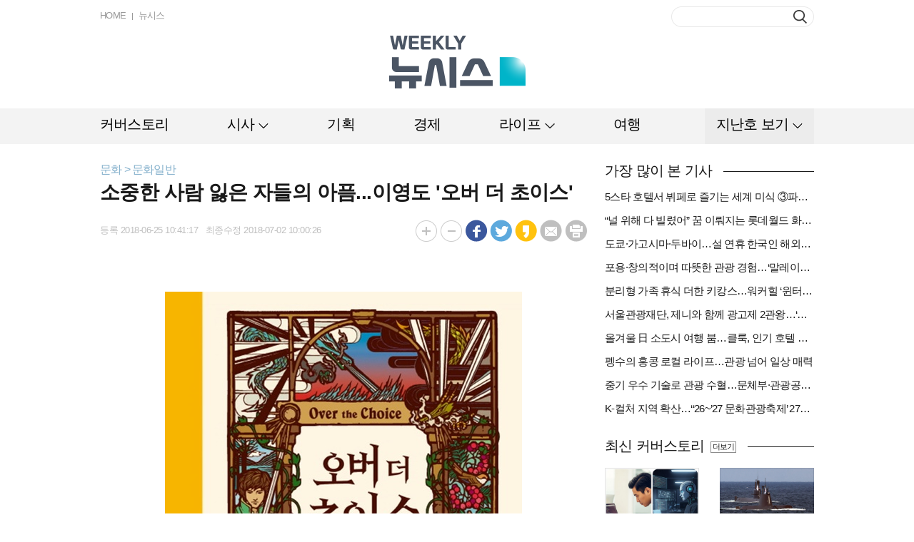

--- FILE ---
content_type: text/html; charset=UTF-8
request_url: https://weekly.newsis.com/view/?id=NISX20180625_0000345150
body_size: 13615
content:
<!DOCTYPE html>
<html lang="ko">
<head>
	<meta charset="utf-8">
	<meta http-equiv="Content-Type" content="text/html; charset=utf-8">
	<meta name="viewport" content="width=1264">
	<meta http-equiv="Cache-Control" content="no-cache" />
	<meta http-equiv="Expires" content="0" />
	<meta http-equiv="Pragma" content="no-cache" />
	<meta http-equiv="X-UA-Compatible" content="IE=Edge"/>

	<meta property="fb:app_id" content="" /> 
	<meta property="og:title" content="소중한 사람 잃은 자들의 아픔...이영도 '오버 더 초이스' " />
	<meta property="og:type" content="website" /> 
	<meta property="og:image" content="//image.newsis.com/2018/06/25/NISI20180625_0000165226_web.jpg" /> 
	<meta property="og:site_name" content="weeklynewsis" /> 
	<meta property="og:url" content="https://weekly.newsis.com/view?id=NISX20180625_0000345150" />
	<meta property="og:description" content="【서울=뉴시스】 신효령 기자 = &quot;거룩한 신의 섭리 속에 이루어진 죽음이니만큼 이 또한 축복이라고 여기는 것은 불가능하다" />
	<meta name="author" content="Weekly NEWSIS" />
	<meta name="writer" content="위클리 뉴시스" /> 

	<!--twit-->
	<meta name="twitter:card" content="summary" />
	<meta name="twitter:url" content="https://weekly.newsis.com" />
	<meta name="twitter:title" content="소중한 사람 잃은 자들의 아픔...이영도 '오버 더 초이스' " />
	<meta name="twitter:description" content="【서울=뉴시스】 신효령 기자 = &quot;거룩한 신의 섭리 속에 이루어진 죽음이니만큼 이 또한 축복이라고 여기는 것은 불가능하다" />
	<meta name="twitter:image" content="//image.newsis.com/2018/06/25/NISI20180625_0000165226_web.jpg" /> 
	<meta name="twitter:site" content="" />  
	<meta name="twitter:creator" content="" />

	<title> Weekly NEWSIS </title>
	
	<link rel="shortcut icon" href="https://image.newsis.com/n_www/images/ci/2024/favicon.png" />

	<script src="//code.jquery.com/jquery-1.11.1.min.js"></script>
	<script type="text/javascript" src="/assets/js/common.js?pub=202409191346"></script>
	<script type="text/javascript" src="/assets/js/jquery.slides.min.js"></script>
	<script type="text/javascript" src="/assets/js/modernizr.js"></script>
	<script type="text/javascript" src="/assets/js/jquery.placeholder.min.js"></script>
	<!--<script type="text/javascript" src="/assets/js/jquery.bxslider.min.js"></script>-->
    <link rel="stylesheet" href="https://cdn.jsdelivr.net/npm/swiper@11/swiper-bundle.min.css"/>
    <script src="https://cdn.jsdelivr.net/npm/swiper@11/swiper-bundle.min.js"></script>
	<script type="text/javascript" src="/assets/js/kakao.story.min.js"></script>
	<script type="text/javascript">
		$(document).ready(function() {
			var useragent = navigator.userAgent;
			if(useragent.indexOf('MSIE 10') > 0) { $('#weekly').addClass('ie10'); }
			if(useragent.indexOf('rv:11.0') > 0) { $('#weekly').addClass('ie11'); }
			if(useragent.indexOf('Edge') > 0) { $('#weekly').addClass('edge'); }

			// 익스플로러 버전이 호환성보기로 나오는 현상 막기
			/*
			if($.browser.msie) {
				if($.browser.version < 10 && $.browser.version >= 9) { // IE 9.x
					$('meta[http-equiv="X-UA-Compatible"]').attr('content', 'IE=9');
				} else if($.browser.version < 9 && $.browser.version >= 8) { // IE 8.x
					$('meta[http-equiv="X-UA-Compatible"]').attr('content', 'IE=8');
				} else { // 그 외에는 IE10 이상으로 간주합니다.
					$('meta[http-equiv="X-UA-Compatible"]').attr('content', 'IE=Edge');
				}
			}
			*/
			jQuery.browser = {};
			(function () {
				jQuery.browser.msie = false;
				jQuery.browser.version = 0;
				if (navigator.userAgent.match(/MSIE ([0-9]+)\./)) {
					jQuery.browser.msie = true;
					jQuery.browser.version = RegExp.$1;
				}
			})();

		});
	</script>
	<link rel="stylesheet" type="text/css" href= "https://image.newsis.com/sites/weekly/asset/css/weekly_common.css?pub_dt=202409191346" />
	<link rel="stylesheet" type="text/css" href="https://image.newsis.com/sites/weekly/asset/css/reply_common.css" />
    <!-- Google tag (gtag.js) -->
    <script async src="https://www.googletagmanager.com/gtag/js?id=G-9E8FXXRPB4"></script>
    <script>
      window.dataLayer = window.dataLayer || [];
      function gtag(){dataLayer.push(arguments);}
      gtag('js', new Date());

      gtag('config', 'G-9E8FXXRPB4');
    </script>
</head>
<!--[if IE 8 ]> <body id="weekly" class="ie8"> <![endif]-->
<!--[if IE 9 ]> <body id="weekly" class="ie9"> <![endif]-->
<!--[if !IE]>--><body id="weekly"><!--<![endif]-->

	<div id="wrap">
		<a href="#content" class="skip">본문영역 바로가기</a>
		<div id="header">
			<div class="bxcn" style="height:152px;">
				<div class="logo">
					<a href="/"><img src="https://image.newsis.com/sites/weekly/asset/images/logo.png" alt="Weekly NEWSIS" /></a>
				</div>
				<div class="util lgroup mgt13">
					<ul>
						<li><a href="/">HOME</a></li>
						<li><a href="//www.newsis.com/" target="_blank">뉴시스</a></li>
					</ul>
					<div class="cboth"></div>
				</div>
				<div class="search rgroup mgt9">
					<form name="search_form" id="search_form" method="post" >
						<fieldset>
							<legend>검색</legend>
							<input type="text" class="in_txt" name="search_val" onkeydown="main_search_enter(event);" />
							<button type="button" class="btn_search" onclick="main_search(event);"><span>버튼</span></button>
						</fieldset>	
					</form>
				</div>
				<div class="cboth"></div>
			</div>
<div id="divloading" style="display : none;
			position : fixed;
			z-index: 100;
			background-image : url('../assets/images/loading.gif');
			background-color:#666;
			opacity : 0.4;
			background-repeat : no-repeat;
			background-position : center;
			left : 0;
			bottom : 0;
			right : 0;
			top : 0;">
</div>		<div class="gnb">
			<div class="bxcn2">
				<ul class="group">
					<li class="bundle1 " >
						<a href="/cov" class="big_cls_cov" ><span class="tit" id="btn_cov">커버스토리</span></a>
						<div class="snb" style="display:none; left:30px;" id="pop_cov">
					</li>
					<li class="bundle1 type1" >
						<a href="/#" class="big_cls_sisa" ><span class="tit" id="btn_sisa">시사</span></a>
						<div class="snb" style="display:none; left:30px;" id="pop_sisa">
							<ul class="group2">
								<li class="bundle2"><a href="/pol"  class="cls_pol">정치</a></li>
							</ul>
							<ul class="group2">
								<li class="bundle2"><a href="/soci"  class="cls_soci">사회</a></li>
							</ul>
							<ul class="group2">
								<li class="bundle2"><a href="/int"  class="cls_int">국제</a></li>
							</ul>
							<div class="cboth"></div>
						</div>
					</li>
					<li class="bundle1 " >
						<a href="/plan" class="big_cls_plan" ><span class="tit" id="btn_plan">기획</span></a>
						<div class="snb" style="display:none; left:30px;" id="pop_plan">
					</li>
					<li class="bundle1 " >
						<a href="/eco" class="big_cls_eco" ><span class="tit" id="btn_eco">경제</span></a>
						<div class="snb" style="display:none; left:30px;" id="pop_eco">
					</li>
					<li class="bundle1 type1" >
						<a href="/#" class="big_cls_life" ><span class="tit" id="btn_life">라이프</span></a>
						<div class="snb" style="display:none; left:30px;" id="pop_life">
							<ul class="group2">
								<li class="bundle2"><a href="/spo"  class="cls_spo">스포츠</a></li>
							</ul>
							<ul class="group2">
								<li class="bundle2"><a href="/cul"  class="cls_cul">문화</a></li>
							</ul>
							<ul class="group2">
								<li class="bundle2"><a href="/ent"  class="cls_ent">연예</a></li>
							</ul>
							<ul class="group2">
								<li class="bundle2"><a href="/deli"  class="cls_deli">맛집</a></li>
							</ul>
							<div class="cboth"></div>
						</div>
					</li>
					<li class="bundle1 " >
						<a href="/trip" class="big_cls_trip" ><span class="tit" id="btn_trip">여행</span></a>
						<div class="snb" style="display:none; left:30px;" id="pop_trip">
					</li>
					<li class="bundle1 type2" >
						<a href="/#" class="big_cls_late" ><span class="tit" id="btn_late">지난호 보기</span></a>
						<div class="snb" style="display:none; left:30px;" id="pop_late">
					</li>
					<li class="bundle1 type2" id="late_pop" style="display:none">
						<a href="#" class="on"><span class="tit late_close">지난호 닫기</span></a>
						<!-- 지난호보기 -->
                        <div class="lst_lol_thum als-container" id="late_slide">
							<div class="inner">
								<div class="bxcn lastSwiper swiper swiper-container">
									<div class="swiper-wrapper" id="lateslide" >
                                        <div class="swiper-slide late_dev">
                                            <span class="thum"><a href="/late/view/?pub=876"><img src="//image.newsis.com/newsiseyes/2024/05/13/WEEK20240513_0000000876.jpg" alt="제 호" style="width: 172px; height: 235px"><span class="edge1"></span></a></span>
                                            <span class="area"><a href="/late/view/?pub=876"><strong>876</strong> 눌러도 잡아도</a></span>
                                        </div>
									                                        <div class="swiper-slide late_dev">
                                            <span class="thum"><a href="/late/view/?pub=875"><img src="//image.newsis.com/newsiseyes/2024/04/29/WEEK20240429_0000000875.jpg" alt="제 호" style="width: 172px; height: 235px"><span class="edge1"></span></a></span>
                                            <span class="area"><a href="/late/view/?pub=875"><strong>875</strong> 퍼펙트 스톰? 울트라 찬스!</a></span>
                                        </div>
									                                        <div class="swiper-slide late_dev">
                                            <span class="thum"><a href="/late/view/?pub=874"><img src="//image.newsis.com/newsiseyes/2024/04/22/WEEK20240422_0000000874.jpg" alt="제 호" style="width: 172px; height: 235px"><span class="edge1"></span></a></span>
                                            <span class="area"><a href="/late/view/?pub=874"><strong>874</strong> 희망 쌓아 미래로, 반도체</a></span>
                                        </div>
									                                        <div class="swiper-slide late_dev">
                                            <span class="thum"><a href="/late/view/?pub=873"><img src="//image.newsis.com/newsiseyes/2024/04/15/WEEK20240415_0000000873.jpg" alt="제 호" style="width: 172px; height: 235px"><span class="edge1"></span></a></span>
                                            <span class="area"><a href="/late/view/?pub=873"><strong>873</strong> 결국 민심은…</a></span>
                                        </div>
									                                        <div class="swiper-slide late_dev">
                                            <span class="thum"><a href="/late/view/?pub=872"><img src="//image.newsis.com/newsiseyes/2024/04/08/WEEK20240408_0000000872.jpg" alt="제 호" style="width: 172px; height: 235px"><span class="edge1"></span></a></span>
                                            <span class="area"><a href="/late/view/?pub=872"><strong>872</strong> 약인가 독인가, 알·테·쉬</a></span>
                                        </div>
									                                        <div class="swiper-slide late_dev">
                                            <span class="thum"><a href="/late/view/?pub=871"><img src="//image.newsis.com/newsiseyes/2024/04/01/WEEK20240401_0000000871.jpg" alt="제 호" style="width: 172px; height: 235px"><span class="edge1"></span></a></span>
                                            <span class="area"><a href="/late/view/?pub=871"><strong>871</strong> 분양시장 재편</a></span>
                                        </div>
									                                        <div class="swiper-slide late_dev">
                                            <span class="thum"><a href="/late/view/?pub=870"><img src="//image.newsis.com/newsiseyes/2024/03/28/WEEK20240328_0000000870.jpg" alt="제 호" style="width: 172px; height: 235px"><span class="edge1"></span></a></span>
                                            <span class="area"><a href="/late/view/?pub=870"><strong>870</strong> 빈 의사</a></span>
                                        </div>
									                                        <div class="swiper-slide late_dev">
                                            <span class="thum"><a href="/late/view/?pub=869"><img src="//image.newsis.com/newsiseyes/2024/03/18/WEEK20240318_0000000869.jpg" alt="제 호" style="width: 172px; height: 235px"><span class="edge1"></span></a></span>
                                            <span class="area"><a href="/late/view/?pub=869"><strong>869</strong> [총선 D-30]한동훈·이재명, 누가 웃을까</a></span>
                                        </div>
									                                        <div class="swiper-slide late_dev">
                                            <span class="thum"><a href="/late/view/?pub=868"><img src="//image.newsis.com/newsiseyes/2024/03/11/WEEK20240311_0000000868.jpg" alt="제 호" style="width: 172px; height: 235px"><span class="edge1"></span></a></span>
                                            <span class="area"><a href="/late/view/?pub=868"><strong>868</strong> 主님은 外人</a></span>
                                        </div>
									                                        <div class="swiper-slide late_dev">
                                            <span class="thum"><a href="/late/view/?pub=867"><img src="//image.newsis.com/newsiseyes/2024/03/04/WEEK20240304_0000000867.jpg" alt="제 호" style="width: 172px; height: 235px"><span class="edge1"></span></a></span>
                                            <span class="area"><a href="/late/view/?pub=867"><strong>867</strong> K-밸류업</a></span>
                                        </div>
									                                        <div class="swiper-slide late_dev">
                                            <span class="thum"><a href="/late/view/?pub=866"><img src="//image.newsis.com/newsiseyes/2024/02/26/WEEK20240226_0000000866.jpg" alt="제 호" style="width: 172px; height: 235px"><span class="edge1"></span></a></span>
                                            <span class="area"><a href="/late/view/?pub=866"><strong>866</strong> 대륙의 습격</a></span>
                                        </div>
									                                        <div class="swiper-slide late_dev">
                                            <span class="thum"><a href="/late/view/?pub=865"><img src="//image.newsis.com/newsiseyes/2024/02/19/WEEK20240219_0000000865.jpg" alt="제 호" style="width: 172px; height: 235px"><span class="edge1"></span></a></span>
                                            <span class="area"><a href="/late/view/?pub=865"><strong>865</strong> 디지털 정치의 시대</a></span>
                                        </div>
									                                        <div class="swiper-slide late_dev">
                                            <span class="thum"><a href="/late/view/?pub=864"><img src="//image.newsis.com/newsiseyes/2024/02/13/WEEK20240213_0000000864.jpg" alt="제 호" style="width: 172px; height: 235px"><span class="edge1"></span></a></span>
                                            <span class="area"><a href="/late/view/?pub=864"><strong>864</strong> 값진 반도체</a></span>
                                        </div>
									                                        <div class="swiper-slide late_dev">
                                            <span class="thum"><a href="/late/view/?pub=863"><img src="//image.newsis.com/newsiseyes/2024/01/29/WEEK20240129_0000000863.jpg" alt="제 호" style="width: 172px; height: 235px"><span class="edge1"></span></a></span>
                                            <span class="area"><a href="/late/view/?pub=863"><strong>863</strong> 미래 잇는 탄생</a></span>
                                        </div>
									                                        <div class="swiper-slide late_dev">
                                            <span class="thum"><a href="/late/view/?pub=862"><img src="//image.newsis.com/newsiseyes/2024/01/22/WEEK20240122_0000000862.jpg" alt="제 호" style="width: 172px; height: 235px"><span class="edge1"></span></a></span>
                                            <span class="area"><a href="/late/view/?pub=862"><strong>862</strong> 요동치는 판세…4·10 총선 점검</a></span>
                                        </div>
									                                        <div class="swiper-slide late_dev">
                                            <span class="thum"><a href="/late/view/?pub=861"><img src="//image.newsis.com/newsiseyes/2024/01/15/WEEK20240115_0000000861.jpg" alt="제 호" style="width: 172px; height: 235px"><span class="edge1"></span></a></span>
                                            <span class="area"><a href="/late/view/?pub=861"><strong>861</strong> 5G 너머 6G</a></span>
                                        </div>
									                                        <div class="swiper-slide late_dev">
                                            <span class="thum"><a href="/late/view/?pub=860"><img src="//image.newsis.com/newsiseyes/2024/01/08/WEEK20240108_0000000860.jpg" alt="제 호" style="width: 172px; height: 235px"><span class="edge1"></span></a></span>
                                            <span class="area"><a href="/late/view/?pub=860"><strong>860</strong> 갑진년, 돈의 길</a></span>
                                        </div>
									                                        <div class="swiper-slide late_dev">
                                            <span class="thum"><a href="/late/view/?pub=859"><img src="//image.newsis.com/newsiseyes/2024/01/02/WEEK20240102_0000000859.jpg" alt="제 호" style="width: 172px; height: 235px"><span class="edge1"></span></a></span>
                                            <span class="area"><a href="/late/view/?pub=859"><strong>859</strong> 정변하는 사회공헌</a></span>
                                        </div>
									                                        <div class="swiper-slide late_dev">
                                            <span class="thum"><a href="/late/view/?pub=858"><img src="//image.newsis.com/newsiseyes/2023/12/26/WEEK20231226_0000000858.jpg" alt="제 호" style="width: 172px; height: 235px"><span class="edge1"></span></a></span>
                                            <span class="area"><a href="/late/view/?pub=858"><strong>858</strong> 새해 내 집은</a></span>
                                        </div>
									                                        <div class="swiper-slide late_dev">
                                            <span class="thum"><a href="/late/view/?pub=857"><img src="//image.newsis.com/newsiseyes/2023/12/18/WEEK20231218_0000000857.jpg" alt="제 호" style="width: 172px; height: 235px"><span class="edge1"></span></a></span>
                                            <span class="area"><a href="/late/view/?pub=857"><strong>857</strong> 연말정산, 아는 게 돈</a></span>
                                        </div>
																		</div>
								</div>
								<div class="btn_area">
									<div class="swiper-button-next"></div>
									<div class="swiper-button-prev"></div>
									<a href="/late/" class="btn_all rgroup mgt32" >전체보기</a>
								</div>
							</div>
						</div>
                        
					</li>
				</ul>
				<div class="cboth"></div>
			</div>
		</div>
	</div> 
	<!-- 레이어 - 정기구독안내 -->
	<div class="bx_lay1 popup" id="popup_subscribe"style="top:43px; left:50%; margin-left:-291px; z-index:20; display:none">
		<div class="limbx" style="width:582px;">
			<h3 class="h_tit2">정기구독안내</h3>
			<div class="tb1 mgt20">
				<table width="100%" summary="정기구독안내" class="group1">
					<caption>정기구독안내</caption>
					<colgroup>
						<col width="113" />
						<col width="*" />
					</colgroup>
					<tbody>
						<tr>
							<th class="bor_t">구독료</th>
							<td class="tb_bx1">
								<table width="100%" summary="구독료" class="group2">
									<caption>구독료</caption>
									<colgroup>
										<col width="89" />
										<col width="117" />
										<col width="*" />
									</colgroup>
									<thead>
										<tr>
											<th scope="col" class="first">1부</th>
											<th scope="col">1년 (50부)</th>
											<th scope="col">비고</th>
										</tr>
									</thead>
									<tbody>
										<tr>
											<td class="first">3,000원</td>
											<td><span class="txd1">150,000원</span><strong class="txt1">120,000원</strong><br /><span class="txt2">(20%할인가)</span></td>
											<td class="txt3">1년 정기구독자는 구독기간 중 구독료가 <br />인상되더라도 계약기간 만료 시까지 <br />종전 가격으로 구독할 수 있습니다.</td>
										</tr>
									</tbody>
								</table>
							</td>
						</tr>
						<tr>
							<th rowspan="2">납부방법</th>
							<td>지로 또는 무통장입금 (온라인 불가)</td>
						</tr>
						<tr>
							<td><strong>하나은행 162-910008-18704</strong> ㈜뉴시스<br />입금 전 독자서비스센터로 먼저 연락 바랍니다.</td>
						</tr>
						<tr>
							<th class="bor_b" rowspan="2">문의처</th>
							<td><strong>독자서비스센터</strong></td>
						</tr>
						<tr>
							<td>Tel: 02-721-7419<br />Fax: 02-721-7488<br />E-Mail: <a href="/cdn-cgi/l/email-protection" class="__cf_email__" data-cfemail="86e7eae2eef4e2eac6e8e3f1f5eff5a8e5e9eb">[email&#160;protected]</a></td>
						</tr>
					</tbody>
				</table>
			</div>
			<button type="button" class="btn_close1"><span>닫기</span></button>
		</div>
	</div>
<script data-cfasync="false" src="/cdn-cgi/scripts/5c5dd728/cloudflare-static/email-decode.min.js"></script><script>

var urlpath = $(location).attr('pathname');
var url_res = urlpath.replace(/\//g, "");

$(".cls_" + url_res).addClass("on");
$(".big_cls_" + url_res).addClass("on");

if(url_res == 'pol' || url_res == 'soci' || url_res == 'int'){
	$(".big_cls_sisa").addClass("on");
}else if(url_res == 'spo' || url_res == 'cul' || url_res == 'ent' || url_res == 'deli'){
	$(".big_cls_life").addClass("on");
}

function main_search_enter(e){
	if(e.keyCode == 13){
		main_search(e);
	}
}
function main_search(e){
	if(document.search_form.search_val.value.length < 2){
		alert('검색하려는 단어가 너무 짧습니다. 두자이상으로 검색해주세요.');
		e.preventDefault();
		return false;
	}else{
		$search_form = $('#search_form');
		$search_form.attr({
			  action:'//weekly.newsis.com/searching/'
			, method:'post'
		}).submit();
	}
}

if ($(".big_cls_pol, .big_cls_soci, .big_cls_int").hasClass( "on" ) ) {
	 $(".big_cls_sisa").addClass('on');
}
if ($(".big_cls_spo, .big_cls_ent, .big_cls_cul, .big_cls_deli").hasClass( "on" ) ) {
	 $(".big_cls_life").addClass('on');
}

 $(document).on('click', function (e) {
       $("#pop_sisa, #pop_life").hide();
});

$("#btn_sisa").click(function(){
	if ($( "#pop_sisa" ).is( ".popupon" )){
		$("#pop_sisa").hide();
		$("#pop_sisa").removeClass('popupon');
	}else{
		$("#pop_sisa").show();
		$("#pop_sisa").addClass('popupon');
	}
	return false;
});

$("#btn_life").click(function(){
	if ($( "#pop_life" ).is( ".popupon" )){
		$("#pop_life").hide();
		$("#pop_life").removeClass('popupon');
	}else{
		$("#pop_life").show();
		$("#pop_life").addClass('popupon');
	}
	return false;
});

$("#btn_late").click(function(){
	$("#late_pop").show();
	$(".big_cls_late ").addClass("on");
	$(".big_cls_late").hide();
	return false;
});

$(".late_close").click(function(){
	$("#late_pop").hide();
	$(".big_cls_late ").removeClass("on");
	$(".big_cls_late").show();
	return false;
});

$("#btn_alllate").click(function(){
	$("#popup_late").show();
	
});

$("#btn_selectbox").click(function(){
	if ($( "#btn_selectbox" ).is( ".on" )){
		$("#selectlist").hide();
		$("#btn_selectbox").removeClass('on');
	}else{
		$("#selectlist").show();
		$("#btn_selectbox").addClass('on');
	}
});

function select_ho(pub,title,img){
	var title = decodeURIComponent(title);
	var img  = decodeURIComponent(img);

	$("#selectlist").hide();
	$("#btn_selectbox").removeClass('on');

	$("#hiddenpub").val(pub);
	$(".txttitle").html(title);
	$(".txtpub").html(pub);

	if(img.length =='9'){
		$(".hoimg").attr("src", "//image.newsis.com/newsiseyes/" + img );
	}else{
		var imgnm1 = img.substring(4,8); 
		var imgnm2 = img.substring(8,10); 
		var imgnm3 = img.substring(10,12); 
		var url = 	'/'+imgnm1+'/'+imgnm2+'/'+imgnm3 + '/'+ img;
		$(".hoimg").attr("src", "//image.newsis.com/newsiseyes/" + url );
	}
}

$(".btn_close1").click(function(){
	$(".popup").hide();
});

function detailview(){
	var pub = $("#hiddenpub").val();
	location.href= '/late?pub=' + pub;
}
</script><style>
/* 동영상 */
.article_view .position{overflow:hidden; width:100%; height:auto; text-align:center;}
.article_view .position.left iframe{float:left;}
.article_view .position.right iframe{float:right;}
.article_view .mask{display:inline-block;overflow:hidden;width:auto; height:auto;}
.article_view .mask iframe{max-width:640px;}
</style>
<input type='hidden' name='NewsTitle' id='NewsTitle' value='소중한 사람 잃은 자들의 아픔...이영도 '오버 더 초이스' '>
<input type='hidden' name='NewsUrl' id='NewsUrl' value='https://weekly.newsis.com/view?id=NISX20180625_0000345150'>
<input type='hidden' name='NewsImage' id='NewsImage' value='//image.newsis.com/2018/06/25/NISI20180625_0000165226_web.jpg'>
		<div id="container">
			<div class="bxcn">
				<div id="content" class="mgt27">
						<div class="posi">문화 &gt; 문화일반</div>
					<div id="article" class="mgt3">
						<h1>소중한 사람 잃은 자들의 아픔...이영도 '오버 더 초이스' </h1>
<!-- 						<h2 class="mgt7"></h2> -->
						<div class="bx_info mgt18">
							<span class="date lgroup mgt4">등록 2018-06-25 10:41:17&nbsp;&nbsp;&nbsp;최종수정 2018-07-02 10:00:26</span>
							<div class="function rgroup">
								<ul>
									<li><a href="javascript:void(0)"><img src="../assets/images/btn_big1.gif" alt="크게" id="btn_fontbig" class="fontbtn"/></a></li>
									<li><a href="javascript:void(0)"><img src="../assets/images/btn_sm1.gif" alt="작게" id="btn_fontsmall"class="fontbtn"/></a></li>
									<li><a href="#"><img src="../assets/images/btn_fa.gif" alt="페이스북" onclick="snsSend('facebook');" /></a></li>
									<li><a href="#"><img src="../assets/images/btn_tw.gif" alt="트위터" onclick="snsSend('twitter');"/></a></li>
									<li><a href="#"><img src="../assets/images/btn_ca.gif" alt="카카오스토리" onclick="snsSend('kakao');"/></a></li>
									<li><a href="javascript:goSendemail();"><img src="../assets/images/btn_em.gif" alt="이메일"/></a></li>
									<li><a href="#"><img src="../assets/images/btn_pri.gif" alt="프린트" onclick="procfn('print');"/></a></li>
								</ul>
							</div>
							<div class="cboth"></div>
						</div>
						<div class="article_view">
							<table>
								<tbody>
									<tr>
										<td>
											<div class="view_text large" align="justify">
												<div id="textBody" style="font-size:;">
									

			




<div class="view_text" align="justify"><div id="textBody"><table class="article_photo center" id="imgartitable_NISI20180625_0000165226"><tbody><tr><td class="img"><img src="https://img1.newsis.com/2018/06/25/NISI20180625_0000165226_web.jpg?rnd=20180702100026" alt="associate_pic" style="float:; margin:0 auto;display:block;" check_caption="N" mode_we="edit" arti_id="NISI20180625_0000165226" /></td></tr><tr><td class="desc" id="caption_NISI20180625_0000165226" style="display:none"></td></tr></tbody></table></div></div>【서울=뉴시스】 신효령 기자 = "거룩한 신의 섭리 속에 이루어진 죽음이니만큼 이 또한 축복이라고 여기는 것은 불가능하다. 삶은 죽음으로 끝나는 것이 아니라 죽음을 포함하는 것이라고 믿는 것은 어렵다. 우리가 그들을 기억하는 한 그들은 우리 가슴 속에 영원히 살아있는 것이라고 생각하는 것은 힘들다." <br />
<br />
판타지 작가 이영도(46)씨가 10년 만에 새 장편소설 '오버 더 초이스'를 내놓았다.<br />
<br />
소도시 보안관보 '티르 스트라이크'의 술회로 소설은 시작한다. <br />
<br />
'서니 포인도트'라는 6살짜리 아이가 놀다가 폐광 환기공에 빠지는 사건이 발생한다. 많은 사람이 서니를 구하려고 갖은 노력을 기울이지만, 결국 보름 만에 싸늘한 시신을 마주하게 된다. <br />
<br />
티르는 근방에서 벌어진 마차 사고 현장에서 유일하게 생존한 소년을 만난다. 과거 제국의 검술 사범이던 티르가 보기에 소년은 여러모로 의문스러운 인물이었다. <br />
<br />
티르가 소년의 정체를 추리하는 사이 소도시에는 또 한번 소동이 벌어진다. 서니의 엄마 포인도트 부인이 음독 자살하려다가 구조된 것이다. 그녀는 깨어나자마자 '딸아이를 부활시킬 수 있다. 지상과 지하의 왕에게 검을 바치면 모두가 다 죽어도 부활할 수 있는 세상이 온다'며 떠들고 다녀 도시를 혼란에 빠뜨린다. <br />
<br />
티르는 그녀가 찾는 검이 바로 마차 사고에서 발견된 소년의 검이라고 추측한다. <br />
<br />
이야기는 곧 죽은 자의 부활, 그리고 인류의 종말이라는 거대 담론까지 확대한다. <br />
<br />
약혼녀를 잃은 늑대인간 케이토, 주인을 잃은 난쟁이 검사 마하단 쿤, 그리고 소중한 딸아이를 잃은 포인도트 부부까지 '죽음'의 상처를 저마다의 방식으로 가슴에 새긴 이들이 등장한다. 이들은 헤어나올 수 없는 상처로 인해 괴로움의 나날을 보내는 중에 '부활'이라는 새로운 가능성을 확인하게 된다. <br />
<br />
"개인적 관점임을 전제하고 말하는데 결혼식에서 상용되는 저 유명한 문구 '죽음이 두 사람을 갈라놓을 때까지'는 헛소리계의 공작쯤 되는 헛소리다. 갈라놓다니. 죽음만큼 확실하게 두 사람을 결합시키는 것도 드물다."<br />
<br />
"나는 허기에 찬 시선으로 주위를 두리번거렸다. 산머리에 기대어 누운 왼쪽 하늘에는 아직 밤의 생기가 남아있었지만, 오른쪽 하늘은 새하얗게 시들어 있었다. 내 살인자의 얼굴을 덮어주던 친절한 밤이 시들고 있다." <br />
<br />
원고지 1900매에 이르는 이 소설은 20시간 분량 오디오북으로도 제작됐다. 네이버 오디오 클립을 통해 7월에 공개된다. 532쪽, 1만5800원, 황금가지<br />
<br />
&nbsp;<a href="/cdn-cgi/l/email-protection" class="__cf_email__" data-cfemail="e1928f8e96a18f8496928892cf828e8c">[email&#160;protected]</a><br />
											</div>
											<div class="bx_info2 mgt47">
												<span class="copy lgroup mgt6">Copyright &copy; NEWSIS.COM, 무단 전재 및 재배포 금지</span>
												<div class="function rgroup">
													<ul>
														<li><a href="#"><img src="../assets/images/btn_fa.gif" alt="페이스북" onclick="snsSend('facebook');" /></a></li>
														<li><a href="#"><img src="../assets/images/btn_tw.gif" alt="트위터" onclick="snsSend('twitter');"/></a></li>
														<li><a href="#"><img src="../assets/images/btn_ca.gif" alt="카카오스토리" onclick="snsSend('kakao');"/></a></li>
														<li><a href="javascript:goSendemail();"><img src="../assets/images/btn_em.gif" alt="이메일"/></a></li>
														<li><a href="#"><img src="../assets/images/btn_pri.gif" alt="프린트" onclick="procfn('print');"/></a></li>
														<li class="line"><a href="?id=NISX20180625_0000345150&reply"><img src="//image.newsis.com/new_www/homepage/icon_social_reply2.png" alt="리플"  /></a></li>
														
													</ul>
												</div>
												<div class="cboth"></div>
											</div>	
											<div class="rgroup mgt36">
												<a href="#header" class="btn_top">맨위로</a>
											</div>
											<div class="cboth"></div>
										</td>

									</tr>
								</tbody>
							</table>


													</div>
					</div>
				</div>
				<form name="mail_form" id="mail_form" method="post">
					<input type="hidden" id="hiddenval" name="hiddenval" value="">
					<input type="hidden" id="hiddenurl" name="hiddenurl" value="https://weekly.newsis.com">
				<div class="bx_lay1" style="display:none; top:30px; left:50%; margin-left:-295px; z-index:20;" id="pop_mail">
					<div class="limbx" style="width:590px;">
						<h3 class="h_tit2">이메일 보내기</h3>
						<div class="tb2 mgt20">
							<table width="100%" summary="이메일 보내기" class="group1">
								<caption>이메일 보내기</caption>
								<colgroup>
									<col width="92" />
									<col width="*" />
								</colgroup>
								<tbody>
									<tr>
										<th><span class="c1">*</span> 받는 사람</th>
										<td>
											<div class="in_bx">
												<label for="email" class="ltxt"></label><input type="text" class="intx1" id="email" name ="email" placeholder="이메일 주소를 입력해주세요. 추가 시 쉼표(,)로 구분해주세요. (최대 5명)"/>
											</div>
										</td>
									</tr>
									<tr>
										<th class="th1">메세지</th>
										<td>
											<div class="in_bx">
												<label for="message" class="ltxt"></label><textarea maxlength="300" class="limitbox" id="message" name ="message" placeholder="(선택항목) 메시지를 입력해주세요. (300자 이내)"></textarea>
											</div>
										</td>
									</tr>
								</tbody>
							</table>
						</div>
						<div class="tb2 mgt29">
							<table width="100%" summary="이메일 보내기" class="group1">
								<caption>이메일 보내기</caption>
								<colgroup>
									<col width="92" />
									<col width="*" />
								</colgroup>
								<tbody>
									<tr>
										<th><span class="c1">*</span> 보내는 사람</th>
										<td>
											<div class="in_bx lgroup">
												<label for="name" class="ltxt"></label><input type="text" title="이름" class="intx2" id="name" name="name" placeholder="이름을 입력해주세요."/>
											</div>
											<div class="in_bx lgroup" style="margin-left:6px;">
												<label for="email_name" class="ltxt"></label><input type="text" title="이메일 주소" class="intx3" id="email_name" name ="email_name" placeholder="이메일 주소를 입력해주세요." />
											</div>
											<div class="cboth"></div>
										</td>
									</tr>
									<tr>
										<th class="th1">보내는 내용</th>
										<td>
											<div class="limitbox2">
												<div class="bx_tarea">
																										<span class="thum"><img src="//image.newsis.com/2018/06/25/NISI20180625_0000165226_web.jpg" alt="images" /><span class="edge1"></span></span>
																										<div class="area">
														<strong class="tit">소중한 사람 잃은 자들의 아픔...이영도 '오버 더 초이스' </strong>
														<span class="txt mgt10">【서울=뉴시스】 신효령 기자 = "거룩한 신의 섭리 속에 이루어진 죽음이니만큼 이 또한 축복이라고 여기는 것은 불가능하다. 삶은 죽음으로 끝나는 것이 아니라 죽음을 포함하는 것이라고 믿는 것은 어렵다. 우리가 그들을 기억하는 한 그들은 우리 가슴 속에 영원히 살아있는 것이라고 생각하는 것은 힘들다." 

판타지 작가 이영도(46)씨가 10년 만에 새 장편소설 '오버 더 초이스'를 내놓았다.

소도시 보안관보 '티르 스트라이크'의 술회로 소설은 시작한다. 

'서니 포인도트'라는 6살짜리 아이가 놀다가 폐광 환기공에 빠지는 사건이 발생한다. 많은 사람이 서니를 구하려고 갖은 노력을 기울이지만, 결국 보름 만에 싸늘한 시신을 마주하게 된다. 

티르는 근방에서 벌어진 마차 사고 현장에서 유일하게 생존한 소년을 만난다. 과거 제국의 검술 사범이던 티르가 보기에 소년은 여러모로 의문스러운 인물이었다. 

티르가 소년의 정체를 추리하는 사이 소도시에는 또 한번 소동이 벌어진다. 서니의 엄마 포인도트 부인이 음독 자살하려다가 구조된 것이다. 그녀는 깨어나자마자 '딸아이를 부활시킬 수 있다. 지상과 지하의 왕에게 검을 바치면 모두가 다 죽어도 부활할 수 있는 세상이 온다'며 떠들고 다녀 도시를 혼란에 빠뜨린다. 

티르는 그녀가 찾는 검이 바로 마차 사고에서 발견된 소년의 검이라고 추측한다. 

이야기는 곧 죽은 자의 부활, 그리고 인류의 종말이라는 거대 담론까지 확대한다. 

약혼녀를 잃은 늑대인간 케이토, 주인을 잃은 난쟁이 검사 마하단 쿤, 그리고 소중한 딸아이를 잃은 포인도트 부부까지 '죽음'의 상처를 저마다의 방식으로 가슴에 새긴 이들이 등장한다. 이들은 헤어나올 수 없는 상처로 인해 괴로움의 나날을 보내는 중에 '부활'이라는 새로운 가능성을 확인하게 된다. 

"개인적 관점임을 전제하고 말하는데 결혼식에서 상용되는 저 유명한 문구 '죽음이 두 사람을 갈라놓을 때까지'는 헛소리계의 공작쯤 되는 헛소리다. 갈라놓다니. 죽음만큼 확실하게 두 사람을 결합시키는 것도 드물다."

"나는 허기에 찬 시선으로 주위를 두리번거렸다. 산머리에 기대어 누운 왼쪽 하늘에는 아직 밤의 생기가 남아있었지만, 오른쪽 하늘은 새하얗게 시들어 있었다. 내 살인자의 얼굴을 덮어주던 친절한 밤이 시들고 있다." 

원고지 1900매에 이르는 이 소설은 20시간 분량 오디오북으로도 제작됐다. 네이버 오디오 클립을 통해 7월에 공개된다. 532쪽, 1만5800원, 황금가지

 <a href="/cdn-cgi/l/email-protection" class="__cf_email__" data-cfemail="aeddc0c1d9eec0cbd9ddc7dd80cdc1c3">[email&#160;protected]</a>
</span>
													</div>
												</div>
												<div class="cboth"></div>
												<span class="link mgt11">https://weekly.newsis.com</span>
											</div>
										</td>
									</tr>
								</tbody>
							</table>
						</div>
						<div class="btn_area mgt32">
							<button type="button" class="btn_type1" onclick="procfn('email');">보내기</button><button type="button" class="btn_type2" style="margin-left:6px;" id="btn_mailcancel">취소</button>
						</div>
						<button type="button" class="btn_close1"><span>닫기</span></button>
					</div>
				</div>
				</form>
	<div id="aside" class="mgt26">
<script data-cfasync="false" src="/cdn-cgi/scripts/5c5dd728/cloudflare-static/email-decode.min.js"></script><script>
	
	var sub_title_flag = '';
	
	if(sub_title_flag != ''){
		$(".view_text").eq(1).addClass("mgt30");
	}

   $('.fontbtn').click( function(){
     var $contents = $('#textBody');
     var fontSize = $contents.css('fontSize');
     var num = parseFloat(fontSize, 10); 
     var unit = fontSize.slice(-2);

     if(this.id == "btn_fontbig") {
      num += 2;
     }else if(this.id == "btn_fontsmall") {
      num -= 2;
     }

     $contents.css('fontSize', num + unit);
   });

//이메일 
function goSendemail(){
	$("#pop_mail").show();	
}

$("#btn_mailcancel , .btn_close1").click(function(){
	$("#pop_mail").hide();
});

function pagePrint(Obj) { 
    var W = Obj.offsetWidth;        //screen.availWidth; 
    var H = Obj.offsetHeight;       //screen.availHeight;

    var features = "menubar=no,toolbar=no,location=no,directories=no,status=no,scrollbars=yes,resizable=yes,width=" + W + ",height=" + H + ",left=0,top=0"; 
    var PrintPage = window.open("about:blank",Obj.id,features); 

    PrintPage.document.open(); 
    PrintPage.document.write("<html><head><title></title><style type='text/css'>body, tr, td, input, textarea { font-family:Tahoma; font-size:9pt; }</style>\n</head>\n<body>" + Obj.innerHTML + "\n</body></html>"); 
    PrintPage.document.close(); 
    PrintPage.document.title = document.domain; 
}

function procfn(type){

	$mail_form = $('form#mail_form');
	var message = $("#message").val(); 
	var name =	 $("#name").val();
	var email_name =$("#email_name").val();
	var hiddenurl = $("#hiddenurl").val();
	var textbody = $("#textBody").html(); //body
	var email = $("#email").val(); //받는 사람
	var hiddenval = $("#hiddenval").val();
	/* article info*/
	var textbody = $("#textBody").html(); //body

	if(type =='print'){
		f = document.mail_form;
		window.open('','searchPop','width=780,height=700,left=300,top=100,resizable=no,scrollbars = yes');
		f.target = 'searchPop';
		f.action = '/common/?id=NISX20180625_0000345150&method='+type;
		f.submit(); 
	}else if(type =='email'){
		if(!email){
			alert("이메일 주소를 입력해주세요");
			$("#email").focus();
			return false;
		}else if(!name){
			alert("주소를 입력해주세요");
			$("#name").focus();
			return false;

		}else if(!email_name){
			alert("이메일 주소를 입력해주세요");
			$("#email_name").focus();
			return false;
		}

		$.ajax({
			type:"POST", 
            url:'/common/?id=NISX20180625_0000345150&method='+type,
          	data: {'name':name, 'message':message, 'hiddenurl': hiddenurl, 'temp':'temp'
			},
            success:function(data){
				$("#hiddenval").val(data);
				$("#divloading").show();
				if($("#hiddenval").val() != ""){
					$.ajax({
						type:"POST", 
						url:'/common/?id=NISX20180625_0000345150&method='+type,
						//dataType:'json',
						data: {'name':name, 'message':message, 'hiddenurl': hiddenurl, 'temp':'', 'email' : email,  'hiddenval' : $("#hiddenval").val()
						},
						success:function(data,status){
							window.location.reload();
						},
						error: function(errorThrown){
							alert(errorThrown);
							alert("There is an error with AJAX!");
						}  
					})
				}
            }
        })
	}
}
</script>
<script type="text/javascript" src="https://ads.mtgroup.kr/RealMedia/ads/adstream_jx.ads/newsis_mobile/news@x95"></script><!-- 가장 많이 본 기사 -->
<div class="abundle clickview">
<!-- 가장 많이 본 기사 -->
		<h3 class="h_tit1"><span class="pr1">가장 많이 본 기사</span></h3>
		<div class="lst_p2 mgt17">
			<ul class="group">
				<li class="bundle"><a href="/view?id=NISX20260118_0003480950">5스타 호텔서 뷔페로 즐기는 세계 미식 ③파라다이스시티[미각지대]</a></li>
				<li class="bundle"><a href="/view?id=NISX20260112_0003473785">“널 위해 다 빌렸어” 꿈 이뤄지는 롯데월드 화이트데이</a></li>
				<li class="bundle"><a href="/view?id=NISX20260111_0003472619">도쿄·가고시마·두바이…설 연휴 한국인 해외여행 어디로? </a></li>
				<li class="bundle"><a href="/view?id=NISX20260104_0003464544">포용·창의적이며 따뜻한 관광 경험…‘말레이시아 방문의 해’ 개막 </a></li>
				<li class="bundle"><a href="/view?id=NISX20260107_0003468846">분리형 가족 휴식 더한 키캉스…워커힐 ‘윈터 키즈 캠프’</a></li>
				<li class="bundle"><a href="/view?id=NISX20260112_0003474021">서울관광재단, 제니와 함께 광고제 2관왕…‘Absolutely in Seoul’</a></li>
				<li class="bundle"><a href="/view?id=NISX20260108_0003470015">올겨울 日 소도시 여행 붐…클룩, 인기 호텔 공개</a></li>
				<li class="bundle"><a href="/view?id=NISX20260112_0003473957">펭수의 홍콩 로컬 라이프…관광 넘어 일상 매력</a></li>
				<li class="bundle"><a href="/view?id=NISX20260106_0003467213">중기 우수 기술로 관광 수혈…문체부·관광공사 ‘관광플러스테크’ 공모</a></li>
				<li class="bundle"><a href="/view?id=NISX20260123_0003488537">K-컬처 지역 확산…‘‘26~’27 문화관광축제’ 27개 선정</a></li>
			</ul>
		</div>
</div>
<!-- 최신 커버스토리 -->
					<div class="abundle mgt32">
						<h3 class="h_tit1"><span>최신 커버스토리</span></h3>
						<div class="lst_t7 mgt5">
							<ul class="group">
								<li class="bundle">
									<span class="thum"><a href="/view?id=NISX20251119_0003409445"><img src="//image.newsis.com/2025/05/30/NISI20250530_0001857026_web.jpg" alt="images" /><span class="edge1"></span></a></span>
									<span class="txt"><a href="/view?id=NISX20251119_0003409445">AI 시대, 일자리는?</a></span>
								</li>
								<li class="bundle">
									<span class="thum"><a href="/view?id=NISX20251114_0003403625"><img src="//image.newsis.com/2025/09/26/NISI20250926_0020994817_web.jpg" alt="images" /><span class="edge1"></span></a></span>
									<span class="txt"><a href="/view?id=NISX20251114_0003403625">韓, 조선 강국에서 핵잠 건조국으로</a></span>
								</li>
								<li class="bundle">
									<span class="thum"><a href="/view?id=NISX20251106_0003393490"><img src="//image.newsis.com/2025/11/05/NISI20251105_0021045627_web.jpg" alt="images" /><span class="edge1"></span></a></span>
									<span class="txt"><a href="/view?id=NISX20251106_0003393490">"전세 품귀에 울며 겨자먹기로 월세"…주거비 부담 가중</a></span>
								</li>
								<li class="bundle">
									<span class="thum"><a href="/view?id=NISX20251031_0003384766"><img src="//image.newsis.com/2025/10/31/NISI20251031_0021039300_web.jpg" alt="images" /><span class="edge1"></span></a></span>
									<span class="txt"><a href="/view?id=NISX20251031_0003384766">"내년 중반 코스피 5000 가능"</a></span>
								</li>
							</ul>
							<!-- float 해제 -->
							<div class="cboth"></div>
						</div>
						<a href="/cov" class="btn_more2" style="top:5px; left:148px; ">더보기</a>
					</div><!-- 분류별 최신 기사 -->
				<div class="abundle mgt35">
					<h3 class="h_tit1"><span class="pr1">분류별 최신 기사</span></h3>
					<div class="lst_p2 mgt17">
						<ul class="group">

							<li class="bundle"><a href="/view?id=NISX20210813_0001548439">[정치] 이재명 '건재' 이낙연 '주춤'…명낙대전 불안한 휴전 </a></li>
							<li class="bundle"><a href="/view?id=NISX20210818_0001552454">[사회] "백운규 불기소" 권고한 수심위…수용땐 줄소송 피할듯</a></li>
							<li class="bundle"><a href="/view?id=NISX20210809_0001542567">[국제] 화마 뒤덮인 지구촌…기후변화로 곳곳 대형 화재</a></li>
							<li class="bundle"><a href="/view?id=NISX20210812_0001546938">[경제] "또 멈추면 끝장"…생존방역 나선 기업들</a></li>
							<li class="bundle"><a href="/view?id=NISX20210813_0001548001">[스포츠] 재계약 마친 손흥민, 더 높이 날아오를까</a></li>
							<li class="bundle"><a href="/view?id=NISX20210808_0001541451">[문화] 노윤·김현진·이정화 "소녀·소년들, 너희는 혼자가 아니야"</a></li>
							<li class="bundle"><a href="/view?id=NISX20210814_0001548601">[연예] BTS·SVT 'K팝 CD', 국내보다 해외서 더 팔린다 왜?</a></li>
						</ul>
					</div>
				</div><div class="abundle mgt15">
	<a href="#"><img src="/assets/images/banner_info1.jpg" alt="위클리뉴시스 정기구독 안내" onclick="Open_pop('subscribe');"></a>
</div>
	</div>
	<div class="cboth"></div>
		</div>
	</div>
		<!-- footer -->
		<div id="footer" class="mgt70">
			<div class="bxcn">
				<a href="/" class="logo"><img src="https://image.newsis.com/sites/weekly/asset/images/f_logo.gif" alt="Weekly NEWSIS" /></a>
				<div class="area">
					<ul class="rellink">
						<li><a href="javascript:intro_popup('', '');">회사소개</a></li>
						<li><a href="javascript:intro_popup('business', '');">사업내용</a></li>
						<li><a href="javascript:intro_popup('ad_question', '');">광고·제휴문의</a></li>
						<li><a href="javascript:intro_popup('coalition', '');">제휴사 안내</a></li>
						<li><a href="javascript:intro_popup('sale_content', '');">콘텐츠 판매</a></li>
						<li><a href="javascript:intro_popup('copyright', '');">저작권 규약</a></li>
						<li><a href="javascript:intro_popup('grievance', '');">고충처리</a></li>
						<li><a href="javascript:intro_popup('news_offer', '');">기사제보</a></li>
						<li><a href="javascript:intro_popup('policy', '1');">약관·정책</a></li>
					</ul>
					<!-- float 해제 -->
					<div class="cboth"></div>
					<address class="mgt13">발행사 : (주)뉴시스 &nbsp;&nbsp;/&nbsp;&nbsp; 대표이사 : 염영남 &nbsp;&nbsp;/&nbsp;&nbsp; 주소 : 서울 중구 퇴계로 173 남산스퀘어빌딩 12층 &nbsp;&nbsp;/&nbsp;&nbsp; 문의 02-721-7400 <a href="/cdn-cgi/l/email-protection" class="__cf_email__" data-cfemail="037466616e6270776671436d6674706a702d606c6e">[email&#160;protected]</a> <br />
					발행인 및 편집인 : 염영남 &nbsp;&nbsp;/&nbsp;&nbsp; 등록번호 : 서울 다 07474 &nbsp;&nbsp;/&nbsp;&nbsp; 등록일 :  2006년 9월 8일 &nbsp;&nbsp;/&nbsp;&nbsp; 최초발행일 : 2006년 10월 2일</address>
					<div class="copyright">Copyright(c) NEWSIS.COM All rights reserved. 뉴시스의 모든 콘텐츠는 저작권법의 보호를 받는 바, 무단 전재·복사·배포를 금합니다.</div>
				</div>
				<!-- float 해제 -->
				<div class="cboth"></div>
			</div>
		</div>
		<!-- 상단 양쪽 배너, 20230517 KGB 편집부 KWJ 기자님 요청으로 제거 -->
		<div class="h_banner">
			<div class="lgroup" style="display : none;">
				<a href="//www.vkc.or.kr/" onfocus="this.blur();" target="_blank"><img src="//image.newsis.com/banner/vkc_27060_151111.gif" border="0" align="absmiddle" width="270"></a>
			</div>
			<div class="rgroup" style="display : none;">
				<script data-cfasync="false" src="/cdn-cgi/scripts/5c5dd728/cloudflare-static/email-decode.min.js"></script><script language="javascript">loadFlash('//image.newsis.com/banner/moleg_27060_151123.swf','270','60','');</script>
				<object classid="clsid:d27cdb6e-ae6d-11cf-96b8-444553540000" codebase="//fpdownload.macromedia.com/pub/shockwave/cabs/flash/swflash.cab#version=7,0,0,0" width="270" height="60" align="middle">	<param name="allowScriptAccess" value="always">	<param name="movie" value="//image.newsis.com/banner/moleg_27060_151123.swf">	<param name="quality" value="best">	<embed src="//image.newsis.com/banner/moleg_27060_151123-1.swf" width="270" height="60" name="index" align="middle" allowscriptaccess="sameDomain" type="application/x-shockwave-flash" pluginspage="//www.macromedia.com/go/getflashplayer"  wmode="Opaque" ></object>
			</div>
		</div>
	</div>
	<!-- 레이어 - 배경 -->
	<div id="alphaDiv" style="display:none; position:absolute; top:0; left:0; width:100%; height:100%; background:#000; opacity:0.4; filter:alpha(opacity:40); z-index:11;"></div>
</body>
</html>
<form name="intro_form" method="post" action="//www.newsis.com/company/" target="newsis_intro">
	<input type="hidden" name="page" value="ad_question">
	<input type="hidden" name="sub_page" value="">
</form>
<script>


	function intro_popup(pgv1, pgv2){
		var itf = document.intro_form;
		var url = '//www.newsis.com/company/';
		var ntf 		=	window.open('','newsis_intro');   
		 
		itf.action 			= url; 
		itf.target 			= 'newsis_intro';
		itf.page.value 		= pgv1;
		itf.sub_page.value 	= pgv2;   
		itf.submit();
		
		ntf.focus();
	}


</script>




--- FILE ---
content_type: text/css
request_url: https://image.newsis.com/sites/weekly/asset/css/weekly_common.css?pub_dt=202409191346
body_size: 41695
content:
@charset "utf-8";
@import url('base.css');

#wrap {position:relative;}
	/* skip */
a.skip {position:absolute; top:-100px; display:block; z-index:10;}
a.skip:focus {top:0; background:yellow;}
/* 페이징 */
#paging_t1 {overflow:hidden; height:33px; text-align:center;}
#paging_t1 button {display:inline-block; height:33px; vertical-align:top;}
.ie9 #paging_t1 button {margin-top:2px;}
.ie10 #paging_t1 button {margin-top:2px;}
.ie11 #paging_t1 button {margin-top:2px;}
#paging_t1 button span {font-size:0; line-height:0;}
#paging_t1 a {display:inline-block; font-size:15px; letter-spacing:-0.5px; vertical-align:top; color:#666;}
#paging_t1 a img {vertical-align:top;}
#paging_t1 .first {width:33px; height:33px; background:url(../images/paging_first.gif) no-repeat 0 0;}
#paging_t1 .prev {margin-left:-1px; width:33px; height:33px; background:url(../images/paging_prev.gif) no-repeat 0 0;}
#paging_t1 .next {width:33px; height:33px; background:url(../images/paging_next.gif) no-repeat 0 0;}
#paging_t1 .end {margin-left:-1px; width:33px; height:33px; background:url(../images/paging_end.gif) no-repeat 0 0;}
#paging_t1 .first:hover,
#paging_t1 .first:focus,
#paging_t1 .prev:hover,
#paging_t1 .prev:focus,
#paging_t1 .next:hover,
#paging_t1 .next:focus,
#paging_t1 .end:hover,
#paging_t1 .end:focus {background-position:0 -33px;}
#paging_t1 .num {margin:0 11px;}
#paging_t1 .num a {margin-top:9px; padding:0 12px;}
#paging_t1 a.on,
#paging_t1 a:hover,
#paging_t1 a:focus {color:#008191;}

/* 공통 */
.bxcn {position:relative; margin:0 auto; width:1000px;}
.bxcn2 {margin:0 auto; width:1000px;}
.bxcn3 {position:relative; margin:0 auto; width:820px;}
.bxcn4 {position:relative; margin:0 auto; width:750px;}
.limbx {position:relative;}
.lgroup {float:left;}
.rgroup {float:right;}
/* 이미지 보더라인 */
.edge1 {position:absolute; top:0; left:0; right:0; bottom:0; border:1px solid #000; opacity:0.1; filter:alpha(opacity:10);}
.vm {display:inline-block; width:0; height:100%; vertical-align:middle;}
/* 버튼 */
.btn_area {text-align:center;}
.btn_area2 {}
.btn_more1 {position:absolute;}
.btn_more2 {position:absolute; padding:0 3px 2px 2px; font-size:11px; line-height:12px; letter-spacing:-1.2px; color:#1a1a1a; border:1px solid #8c8c8c;}
.ie8 .btn_more2 {padding-bottom:1px; line-height:13px;}
.ie9 .btn_more2 {padding-bottom:3px; line-height:11px;}
.ie10 .btn_more2 {padding-bottom:3px; line-height:11px;}
.ie11 .btn_more2 {padding-bottom:3px; line-height:11px;}
.btn_more2:hover,
.btn_more2:focus {text-decoration:none;}
.btn_more3 {display:inline-block; padding:0 3px 2px 2px; font-size:11px; line-height:12px; letter-spacing:-1.2px; color:#e8f36b; border:1px solid #e8f36b;}
.ie8 .btn_more3 {padding-bottom:1px; line-height:13px;}
.ie9 .btn_more3 {padding-bottom:3px; line-height:11px;}
.ie10 .btn_more3 {padding-bottom:3px; line-height:11px;}
.ie11 .btn_more3 {padding-bottom:3px; line-height:11px;}

.btn_type1 {display:inline-block; background:#82afcb; width:157px; height:47px; font-size:16px; letter-spacing:-0.5px; color:#fff;}
.btn_type2 {display:inline-block; background:#999; width:157px; height:47px; font-size:16px; letter-spacing:-0.5px; color:#fff;}
.btn_type3{display:inline-block; padding:0 10px; min-width:110px; min-height:40px; background:url(../images/bl_arrow1.png) no-repeat 95% 50%; background-size:5px; background-color:#f1f1f1; font-size:16px; line-height:39px; letter-spacing:-0.5px; color:#676767; border:1px solid #ccc;}
/* 타이틀 */
.h_tit1 {position:relative; width:100%; background:url(../images/bg_bar1.gif) repeat-x 0 12px; font-size:20px; font-weight:normal; line-height:22px; letter-spacing:-0.8px; color:#1a1a1a;}
.h_tit1.bgbr {background:url(../images/bg_bar2.gif) repeat-x 0 12px;}
.h_tit1 span {display:inline-block; padding-right:60px; background:#fff;}
.h_tit1 span.pr1 {padding-right:16px;}
.h_tit2 {font-size:20px; line-height:22px; letter-spacing:-0.8px; color:#333;}
.h_tit3 {font-size:14px; font-weight:normal; letter-spacing:-0.8px; color:#e8f36b;}
.h_tit4 {padding-top:5px; padding-left:31px; height:22px; background:url(../images/icon_1.png) no-repeat 0 0; font-size:14px; font-weight:normal; letter-spacing:-0.8px; color:#e8f36b;}

.h_tit_bx1 {position:absolute; top:0; left:0; padding:0 11px; height:38px; background:url(../images/png70.png) repeat 0 0; font-size:15px; font-weight:normal; line-height:36px; letter-spacing:-0.8px; color:#fff;}

/* 폰트 색상 */
.c1 {color:#008191;}
.b1 {border:1px solid #008191;}
.tx1 {display:block; font-size:17px; line-height:17px; color:#666;}

/* header */
#header {position:relative; }
	/* 로고 */
#header .logo {position:absolute; top:50px; left:50%; margin-left:-95px; z-index:10;}
#header .logo a {display:block;}
	/* 링크 */
#header .util {}
#header .util ul {}
#header .util ul li {float:left; padding:0 8px 0 9px; background:url(../images/bar1.gif) no-repeat 0 5px;}
#header .util ul li:first-child {padding-left:0; background:none;}
#header .util ul li a {display:block; font-size:13px; line-height:17px; letter-spacing:-0.6px; color:#999;}
	/* 검색 */
#header .search {position:relative; padding:0 13px; width:174px; height:27px; border-top:1px solid #e9e9e9; border-bottom:1px solid #e9e9e9;}
#header .search:after {content:' '; position:absolute; top:-1px; left:0; width:13px; height:29px; background:url(../images/bg_search1.gif) no-repeat 0 0;}
#header .search:before {content:' '; position:absolute; top:-1px; right:0; width:13px; height:29px; background:url(../images/bg_search2.gif) no-repeat 0 0;}
#header .search .in_txt {margin-top:3px; width:150px; height:20px; line-height:19px; border:0;}
#header .search .btn_search {position:absolute; top:4px; right:10px; width:19px; height:19px; background:url(../images/btn_search1.gif) no-repeat 0 0;}
	/* 메뉴 */
#header .gnb {position:relative; height:50px; background:#f3f3f3;}
#header .snb {position:absolute; top:50px; left:0; background:#fff; z-index:10;}
#header .group {}
#header .bundle1 {float:left; padding:0 41px;}
#header .bundle1:first-child {padding-left:0;}
#header .bundle1 a {display:block; color:#000;}
#header .bundle1 a.on,
#header .bundle1 a:hover,
#header .bundle1 a:focus {text-decoration:none; color:#008191;}
#header .bundle1 a .tit {display:block; padding-top:15px; height:35px; font-size:20px; letter-spacing:-0.8px;}
		/* 화살표 */
#header .type1 {position:relative;}
#header .type1 .tit {padding-right:20px; background:url(../images/bl_arrow1.gif) no-repeat right 21px;}
#header .type1 a.on .tit {background:url(../images/bl_arrow2_2.gif) no-repeat right 21px; text-decoration:none; color:#008191;}
#header .type1 a:hover .tit,
#header .type1 a:focus .tit {background:url(../images/bl_arrow2.gif) no-repeat right 21px; text-decoration:none; color:#008191;}
		/* 지난호 보기 */
#header .type2 {float:right; padding:0; background-color:#ececec; text-align:center;}
#header .type2 a {padding:0 16px;}
#header .type2 .tit {padding-right:20px; background:url(../images/bl_arrow1.gif) no-repeat right 21px;}
#header .type2 a.on .tit,
#header .type2 a:hover .tit,
#header .type2 a:focus .tit {background:url(../images/bl_arrow2.gif) no-repeat right 21px; text-decoration:none; color:#008191;}
			/* 서브메뉴 */
#header .group2 {z-index:10;}
#header .bundle2 {border:1px solid #f3f3f3; border-top:0;}
#header .bundle2 > a {display:block; width:136px; height:41px; font-size:16px; line-height:39px; letter-spacing:-0.8px; text-indent:11px; color:#333;}
		/* 지난호 보기 레이어 */
#header .lst_lol_thum {position:absolute; top:50px; left:0; width:100%; height:485px; background:#ececec; z-index:10;}
#header .lst_lol_thum .inner{position:relative; width:1000px; margin:0 auto;}
#header .lst_lol_thum .thum {display:block; padding:9px 0 0 5px; width:186px; height:249px; background:url(../images/bg_gra1.png) no-repeat 0 0;}
#header .lst_lol_thum .thum a {position:relative; display:block; padding:0; width:172px; height:235px;}
#header .lst_lol_thum .thum img {display:block; width:172px; height:235px;}
#header .lst_lol_thum .area {display:block; overflow:hidden; padding:0 0 0 5px; width:172px; height:50px; line-height:25px;}
#header .lst_lol_thum .area a {display:block; padding:0; font-size:16px; text-align:left; line-height:25px; letter-spacing:-0.6px; color:#1a1a1a;}
#header .lst_lol_thum .area a:hover,
#header .lst_lol_thum .area a:focus {text-decoration:underline;}
#header .lst_lol_thum .btn_area{width:1000px; margin:0 auto;}
#header .lst_lol_thum .swiper-button-prev {position:absolute; top:86px; left:-88px; width:43px; height:76px; background:url(../images/btn_prev1.png) no-repeat 0 0;}
#header .lst_lol_thum .swiper-button-prev:after{display:none;}
#header .lst_lol_thum .swiper-button-prev.on,
#header .lst_lol_thum .swiper-button-prev:hover {background:url(../images/btn_prev1_on.png) no-repeat 0 0;}
#header .lst_lol_thum .swiper-button-next {position:absolute; top:86px; right:-88px; width:43px; height:76px; background:url(../images/btn_next1.png) no-repeat 0 0;}
#header .lst_lol_thum .swiper-button-next:after{display:none;}
#header .lst_lol_thum .swiper-button-next.on,
#header .lst_lol_thum .swiper-button-next:hover {background:url(../images/btn_next1_on.png) no-repeat 0 0;}
#header .lst_lol_thum .btn_all {padding-left:40px; padding-bottom:5px; background:url(../images/btn_more3.png) no-repeat 0 0; font-size:20px; line-height:28px; letter-spacing:-0.5px; color:#008191;}
#header .lst_lol_thum .lastSwiper{margin-top:47px;}

/* footer */
#footer {position:relative; height:186px; border-top:1px solid #ececec;}
#footer .logo {float:left; margin-top:59px; width:179px;}
#footer .area {float:left; margin-top:26px;}
#footer .area .rellink {}
#footer .area .rellink li {float:left; padding:0 9px 0 10px; background:url(../images/bar1.gif) no-repeat 0 5px;}
#footer .area .rellink li:first-child {padding-left:0; background:none;}
#footer .area .rellink li a {display:block; font-size:13px; line-height:17px; letter-spacing:-0.8px; color:#999;}
#footer .area address {font-size:12px; font-style: normal; line-height:20px; letter-spacing:-0.8px; color:#999;}
#footer .area .copyright {font-size:12px; line-height:20px; letter-spacing:-0.8px; color:#999;}

/* container */
#container {position:relative;}
/* content */
#content {position:relative; float:left; width:682px;}
/* aside */
#aside {position:relative; float:right; width:293px;}
#aside .abundle {position:relative;}

/* 본문 검색 */
.con_search {position:relative; padding:0 35px; width:750px; height:52px; border-top:1px solid #666; border-bottom:1px solid #666;}
.con_search:after {content:' '; position:absolute; top:-1px; left:0; width:30px; height:54px; background:url(../images/bg_search3.gif) no-repeat 0 0;}
.con_search:before {content:' '; position:absolute; top:-1px; right:0; width:30px; height:54px; background:url(../images/bg_search4.gif) no-repeat 0 0;}
.con_search .in_txt {width:710px; height:52px; font-size:20px; font-weight:bold; letter-spacing:-0.4px; line-height:50px; border:0;}
.con_search .btn_search {position:absolute; top:0px; right:35px; width:40px; height:52px; background:url(../images/btn_search2.gif) no-repeat 7px 12px;}

/* 검색 텍스트 새로고침 */
.sc_txt1 {display:inline-block; font-size:16px; line-height:17px; letter-spacing:-0.5px; color:#333;}
.btn_sc1 {display:inline-block; margin-left:13px; vertical-align:top;}
.btn_sc1 button {padding-left:20px; background:url(../images/icon_2.png) no-repeat 0 0; font-size:13px; font-weight:bold; line-height:18px; letter-spacing:-0.7px; color:#82afcc;}
.no_result {padding:130px 0 180px; font-size:20px; text-align:center; line-height:22px; letter-spacing:-0.5px; color:#bfbfbf;}

/* 상단 배너 */
.h_banner {position:absolute; top:47px; left:50%; margin-left:-500px; width:1000px;}

/* main_top_thum - 수정 161013 */
.main_top_thum {position:relative; width:682px; height:480px;}
.main_top_thum .tag {position:absolute; top:0; left:0; width:291px; height:36px; text-align:center; background:#000; opacity:0.5; filter:alpha(opacity:50);}
.main_top_thum .tag .txt {display:inline-block; font-size:13px; letter-spacing:-0.6px; line-height:34px; color:#fff;}
.main_top_thum .thum {display:block; width:682px; height:480px;}
.main_top_thum .thum img {display:block; width:682px; height:480px;}
.main_top_thum .thum .bg_gra {position:absolute; top:0; left:0; width:682px; height:480px; background:url(../images/bg_gra2.png) no-repeat 0 0;}
.main_top_thum .area {position:absolute; bottom:21px; left:0; padding:0 30px 0 27px; width:401px;}	/* 수정 161216  -> 170223 height 제거*/
.main_top_thum .area .tit {display:block;}
.main_top_thum .area .tit a {display:block; overflow:hidden; width:630px; height:30px; font-size:28px; font-weight:normal; line-height:28px; letter-spacing:-0.7px; color:#fff; white-space: nowrap; text-overflow:ellipsis;}	/* 수정 161227 */
.main_top_thum .btnarea {position:absolute; bottom:30px; right:162px;}
.main_top_thum .btnarea button {width:27px; height:27px; border:1px solid #fff;}
.main_top_thum .btnarea .btn_prev {background:url(../images/btn_prev4.png) no-repeat 0 0;}
.main_top_thum .btnarea .btn_next {margin-left:-1px; background:url(../images/btn_next4.png) no-repeat 0 0;}
.main_top_thum .btn_more {position:absolute; padding:0 8px 0 7px; height:25px; font-size:13px; line-height:24px; letter-spacing:-0.5px; color:#fff; border:1px solid #fff;}
.main_top_thum .btn_more:hover {text-decoration:none;}
.ie11 .main_top_thum .btn_more {line-height:22px;}
.ie10 .main_top_thum .btn_more {line-height:22px;}
.ie9 .main_top_thum .btn_more {line-height:22px;}
.ie8 .main_top_thum .btn_more {line-height:25px;}
.main_top_thum .btn_more .bl {margin-left:13px;}

/* bx_choi */
.bx_choi {position:absolute; top:3px; right:0; background:#fff;}
.bx_choi ul {}
.bx_choi ul li {float:left; margin-left:11px; font-size:13px; letter-spacing:-0.7px; color:#333;}
.bx_choi ul li:first-child {margin-left:17px;}
/* bx_choi2 */
.bx_choi2 {position:relative;}
.bx_choi2 ul {}
.bx_choi2 ul li {float:left; margin-left:11px; font-size:13px; letter-spacing:-0.7px; color:#333;}
.bx_choi2 ul li:first-child {margin-left:17px;}

/* tbx_thum1 */
.tbx_thum1 {position:relative;}
.tbx_thum1 .thum {float:left;}
.tbx_thum1 .thum a {position:relative; display:block; overflow:hidden; width:325px; height:297px;}
.tbx_thum1 .thum a img {min-width:325px; min-height:297px;}
.tbx_thum1 .thum a:after {content:' '; position:absolute; top:0; left:0; width:100%; height:100%; background:url(../images/png10.png) repeat 0 0;}
.tbx_thum1 .area {position:relative; float:left; padding:23px 20px 0 24px; width:313px; height:274px; background:#6f838e;}
.tbx_thum1 .area .t_area {}
.tbx_thum1 .area .t_area .tit {display:block;}
.tbx_thum1 .area .t_area .tit a {display:block; overflow:hidden; max-height:60px; font-size:22px; line-height:30px; letter-spacing:-0.5px; color:#fff;}
.tbx_thum1 .area .t_area .txt {display:block; opacity:0.7; filter:alpha(opacity:70);}
.tbx_thum1 .area .t_area .txt a {display:block; overflow:hidden; max-height:44px; font-size:14px; line-height:22px; letter-spacing:-0.7px; color:#fff;}
/* tbx_thum2 */
.tbx_thum2 {position:relative;}
.tbx_thum2 .thum {float:left;}
.tbx_thum2 .thum a {position:relative; display:block; overflow:hidden; width:184px; height:170px;}
.tbx_thum2 .thum a img {min-width:184px; min-height:170px;}
.tbx_thum2 .thum a:after {content:' '; position:absolute; top:0; left:0; width:100%; height:100%; background:url(../images/png10.png) repeat 0 0;}
.tbx_thum2 .area {position:relative; float:left; padding:23px 20px 0 24px; width:454px; height:147px; background:#6f838e;}
.tbx_thum2 .area .t_area {}
.tbx_thum2 .area .t_area .tit {display:block;}
.tbx_thum2 .area .t_area .tit a {display:block; overflow:hidden; height:30px; font-size:22px; line-height:30px; letter-spacing:-0.5px; color:#fff; white-space: nowrap; text-overflow:ellipsis;}
.tbx_thum2 .area .t_area .txt {display:block; opacity:0.7; filter:alpha(opacity:70);}
.tbx_thum2 .area .t_area .txt a {display:block; overflow:hidden; max-height:66px; font-size:14px; line-height:22px; letter-spacing:-0.7px; color:#fff;}
/* tbx1 */
.tbx1 {position:relative;}
.tbx1 .group {}
.tbx1 .bundle {position:relative; float:left; margin-left:11px; padding:20px; width:180px; height:155px; background:#6f838e;}
.tbx1 .bundle:first-child {margin-left:0;}
.tbx1 .bundle .tit {display:block;}
.tbx1 .bundle .tit a {display:block; overflow:hidden; height:52px; font-size:18px; line-height:26px; letter-spacing:-0.8px; color:#fff;}
.tbx1 .bundle .txt {display:block; opacity:0.7; filter:alpha(opacity:70);}
.tbx1 .bundle .txt a {display:block; overflow:hidden; max-height:63px; font-size:14px; line-height:21px; letter-spacing:-0.7px; color:#fff;}

/* lst_p1 */
.lst_p1 {}
.lst_p1 .bundle {overflow:hidden; padding-left:21px; background:url(../images/bl_rel1.png) no-repeat 3px 10px;}
.lst_p1 .bundle a {overflow:hidden; display:block; height:30px; font-size:17px; line-height:30px; letter-spacing:-0.6px; color:#fff; white-space: nowrap; text-overflow:ellipsis;}	 /* 수정 161227 */
/* lst_p1_2 */
.lst_p1_2 {}
.lst_p1_2 .bundle {overflow:hidden; padding-left:18px; background:url(../images/bl_rel2.png) no-repeat 3px 9px;}
.lst_p1_2 .bundle a {overflow:hidden; display:block; height:27px; font-size:15px; line-height:27px; letter-spacing:-0.6px; color:#fff; white-space: nowrap; text-overflow:ellipsis;}
/* lst_p1_3 */
.lst_p1_3 {}
.lst_p1_3 li {overflow:hidden; padding-left:18px; background:url(../images/bl_rel3.png) no-repeat 3px 9px;}
.lst_p1_3 li a {overflow:hidden; display:block; height:24px; font-size:14px; line-height:24px; letter-spacing:-0.5px; color:#333; white-space: nowrap; text-overflow:ellipsis;}
/* lst_p2 */
.lst_p2 {}
.lst_p2 .group {}
.lst_p2 .bundle {margin-top:15px;}
.lst_p2 .bundle:first-child {margin-top:0;}
.lst_p2 .bundle a {display:block; overflow:hidden; font-size:15px; line-height:18px; letter-spacing:-0.7px; color:#1a1a1a; white-space: nowrap; text-overflow:ellipsis;}
.ie9 .lst_p2 .bundle a {padding-bottom:2px; line-height:16px;}
.ie10 .lst_p2 .bundle a {padding-bottom:2px; line-height:16px;}
.ie11 .lst_p2 .bundle a {padding-bottom:2px; line-height:16px;}
.lst_p2 .bundle a:hover,
.lst_p2 .bundle a:focus {color:#008191;}

/* lst_t1 */
.lst_t1 {position:relative;}
.lst_t1 .group {}
.lst_t1 .bundle {position:relative; margin-top:37px;}
.lst_t1 .bundle:first-child {margin-top:0;}
.lst_t1 .bundle .thum {float:left; margin-right:14px;}
.lst_t1 .bundle .thum a {position:relative; overflow:hidden; display:block; width:164px; height:110px;}
.lst_t1 .bundle .thum a img {width:164px;}
.lst_t1 .bundle .area {}
.lst_t1 .bundle .area .cls {display:block;}
.lst_t1 .bundle .area .cls a {display:inline-block; font-size:18px; line-height:20px; letter-spacing:-0.7px; color:#008191;}
.lst_t1 .bundle .area .tit {display:block;}
.lst_t1 .bundle .area .tit a {display:block; overflow:hidden; height:24px; font-size:18px; line-height:20px; letter-spacing:-0.5px; color:#1a1a1a; white-space: nowrap; text-overflow:ellipsis;}
.lst_t1 .bundle .area .cls + .tit {margin-top:12px;}
.lst_t1 .bundle .area .txt {display:block; margin-top:6px;}
.lst_t1 .bundle .area .txt a {display:block; overflow:hidden; height:44px; font-size:14px; line-height:22px; letter-spacing:-0.7px; color:#868686;}
.lst_t1 .bundle .area a:hover,
.lst_t1 .bundle .area a:focus {color:#008191;}
/* lst_t2 */
.lst_t2 {position:relative;}
.lst_t2 .group {}
.lst_t2 .bundle {position:relative; margin-top:15px;}
.lst_t2 .bundle .tit {display:block;}
.lst_t2 .bundle .tit a {display:block; overflow:hidden; height:46px; font-size:17px; font-weight:normal; line-height:22px; letter-spacing:-0.7px; color:#000; }
.lst_t2 .bundle .area {margin-top:1px;}
.lst_t2 .bundle .area .thum {float:left; margin-top:6px; margin-right:9px;}
.lst_t2 .bundle .area .thum a {position:relative; overflow:hidden; display:block; width:86px; height:57px;}
.lst_t2 .bundle .area .thum a img {width:86px;}
.lst_t2 .bundle .area .txt {}
.lst_t2 .bundle .area .txt a {display:block; overflow:hidden; height:66px; font-size:14px; line-height:22px; letter-spacing:-0.7px; color:#868686;}
.lst_t2 .bundle a:hover,
.lst_t2 .bundle a:focus {color:#008191 !important;}
/* lst_t3 */
.lst_t3 {position:relative;}
.lst_t3 .group {}
.lst_t3 .bundle {position:relative; margin-top:15px;}
.lst_t3 .bundle:first-child {margin-top:0;}
.lst_t3 .bundle .thum {float:left; margin-right:9px;}
.lst_t3 .bundle .thum a {position:relative; overflow:hidden; display:block; width:80px; height:55px;}
.lst_t3 .bundle .thum a img {width:80px; height:55px;}
.lst_t3 .bundle .area {display:table; height:55px;}
.lst_t3 .bundle .area .txt {display:table-cell; height:100%; vertical-align:middle;}
.lst_t3 .bundle .area .txt a {display:block; overflow:hidden; height:42px; font-size:15px; line-height:21px; letter-spacing:-0.7px; color:#1a1a1a;}
.lst_t3 .bundle a:hover,
.lst_t3 .bundle a:focus {color:#008191 !important;}
/* lst_t4 */
.lst_t4 {position:relative;}
.lst_t4 .group {}
.lst_t4 .bundle {position:relative; padding:30px 0; min-height:120px; border-top:1px solid #ececec;}
.lst_t4 .bundle:first-child {padding-top:0; border-top:0;}
.lst_t4 .bundle .abx {position:relative;}
.lst_t4 .bundle .thum {position:absolute; top:4px; left:0; width:170px; height:120px;}
.lst_t4 .bundle .thum a {position:relative; overflow:hidden; display:block; width:170px; height:120px;}
.lst_t4 .bundle .thum a img {width:170px;}
.lst_t4 .bundle .thum + .area {margin-left:185px;}
.lst_t4 .bundle .area {}
.lst_t4 .bundle .area .tit {display:block;}
.lst_t4 .bundle .area .tit a {display:block; overflow:hidden; width:605px; height:24px; font-size:18px; line-height:20px; letter-spacing:-0.5px; color:#1a1a1a; white-space: nowrap; text-overflow:ellipsis;}
/*.lst_t4 .bundle .thum + .area .tit a {width:420px;}*/
.lst_t4 .bundle .thum + .area .tit a {width:375px;}
.lst_t4 .bundle .area .txt {display:block; margin-top:5px;}
.lst_t4 .bundle .area .txt a {display:block; overflow:hidden; height:44px; font-size:14px; line-height:22px; letter-spacing:-0.7px; color:#868686;}
.lst_t4 .bundle .area a:hover,
.lst_t4 .bundle .area a:focus {color:#008191;}
.lst_t4 .bundle .date {position:absolute; top:5px; right:0; color:#bfbfbf;}
/* lst_t5 */
.lst_t5 {position:relative;}
.lst_t5 .group {}
.lst_t5 .bundle {position:relative; margin-top:37px;}
.lst_t5 .group2 .bundle {margin-top:29px;}
.lst_t5 .bundle:first-child {margin-top:0;}
.lst_t5 .bundle .thum {float:left; margin-top:4px; margin-right:14px;}
.lst_t5 .bundle .thum a {position:relative; overflow:hidden; display:block; width:142px; height:95px;}
.lst_t5 .bundle .thum a img {width:142px; height:95px;}
.lst_t5 .bundle .area {}
.lst_t5 .bundle .area .tit {display:block;}
.lst_t5 .bundle .area .tit a {display:block; overflow:hidden; height:24px; font-size:18px; line-height:20px; letter-spacing:-0.5px; color:#1a1a1a; white-space: nowrap; text-overflow:ellipsis;}
.lst_t5 .bundle .area .tit2 {display:block;}
.lst_t5 .bundle .area .tit2 a {display:block; overflow:hidden; width:700px; height:24px; font-size:18px; line-height:20px; letter-spacing:-0.5px; color:#1a1a1a; white-space: nowrap; text-overflow:ellipsis;}
.lst_t5 .bundle .area .txt {display:block;}
.lst_t5 .bundle .area .txt a {display:block; overflow:hidden; height:44px; font-size:14px; line-height:22px; letter-spacing:-0.7px; color:#868686;}
.lst_t5 .bundle .area .txt2 {display:block;}
.lst_t5 .bundle .area .txt2 a {display:block; overflow:hidden; height:66px; font-size:14px; line-height:22px; letter-spacing:-0.7px; color:#868686;}
.lst_t5 .bundle .area .date {display:block; font-size:13px; color:#bfbfbf;}
.lst_t5 .bundle .area .date2 {position:absolute; top:5px; right:0; font-size:13px; color:#bfbfbf;}
.lst_t5 .bundle .area a:hover,
.lst_t5 .bundle .area a:focus {color:#008191;}
/* lst_t6 */
.lst_t6 {position:relative;}
.lst_t6 .group {}
.lst_t6 .bundle {margin-top:35px;}
.lst_t6 .bundle:first-child {margin-top:0;}
.lst_t6 .bundle .thum {position:relative; float:left;}
.lst_t6 .bundle .thum a {}
.lst_t6 .bundle .thum .tit {position:absolute; top:9px; left:12px; font-size:14px; font-weight:bold; letter-spacing:-0.8px; color:#e8f36b;}
.lst_t6 .bundle .thum .txt {display:block; margin-top:1px; font-size:14px; font-weight:bold; letter-spacing:-0.8px; color:#e8f36b;}
.lst_t6 .bundle .thum img {}
.lst_t6 .bundle .area {padding:18px 25px 0 194px; height:128px; background:#ececec;}
.lst_t6 .group2 {}
.lst_t6 .bundle2 {}
.lst_t6 .bundle2 a {overflow:hidden; display:block; font-size:15px; line-height:27px; letter-spacing:-0.5px; color:#1a1a1a; white-space:nowrap; text-overflow:ellipsis;}
/* lst_t7 */
.lst_t7 {position:relative; margin-left:-29px;}
.lst_t7 .group {}
.lst_t7 .bundle {float:left; margin-top:15px; margin-left:29px; width:132px;}
.lst_t7 .bundle .thum {position:relative; display:block;}	/* 수정 161128 */
.lst_t7 .bundle .thum a {display:block; overflow:hidden; width:132px; height:93px;}
.lst_t7 .bundle .thum img {width:132px;}
.lst_t7 .bundle .txt {display:block; margin-top:6px;}
.lst_t7 .bundle .txt a {display:block; overflow:hidden; height:37px; font-size:14px; line-height:18px; letter-spacing:-0.6px; color:#1a1a1a;}
.lst_t7 .bundle .txt a:hover,
.lst_t7 .bundle .txt a:focus {color:#008191;}

/* lst_lol_t1 */
.lst_lol_t1 {position:relative;}
.lst_lol_t1 .group {}
.lst_lol_t1 .bundle {position:relative;}
.lst_lol_t1 .bundle a {display:block; color:#1a1a1a;}
.lst_lol_t1 .bundle .thum {position:relative; display:block; overflow:hidden; width:293px; height:238px;}
.lst_lol_t1 .bundle .thum:after {content:' '; position:absolute; top:0; left:0; width:293px; height:238px; background:url(../images/png10.png) repeat 0 0;}
.lst_lol_t1 .bundle .txt {display:block; overflow:hidden; margin-top:13px; height:18px; font-size:15px; line-height:16px; letter-spacing:-0.7px; white-space: nowrap; text-overflow:ellipsis;}
.lst_lol_t1 .bundle a:hover,
.lst_lol_t1 .bundle a:focus {color:#008191;}
.lst_lol_t1 .btn_prev {position:absolute; top:99px; left:9px; width:29px; height:45px; background:url(../images/btn_prev2.png) no-repeat 0 0;}
.lst_lol_t1 .btn_next {position:absolute; top:99px; right:9px; width:29px; height:45px; background:url(../images/btn_next2.png) no-repeat 0 0;}

/* tb1 */
.tb1 {}
.tb1 .group1 {}
.tb1 .group1 th {background:#ececec; font-size:14px; letter-spacing:-0.6px; color:#333; border:1px solid #dfdfdf; border-left:0;}
.tb1 .group1 td {padding:10px; font-size:14px; line-height:21px; letter-spacing:-0.6px; color:#333; border:1px solid #dfdfdf;}
.tb1 .group1 .tb_bx1 {padding:0;}
.tb1 .group2 th {background:#f3f3f3; height:31px; border:0; border-left:1px solid #dfdfdf;}
.tb1 .group2 td {text-align:center; border:0; border-left:1px solid #dfdfdf;}
.tb1 .group2 .first {border-left:0;}
.tb1 .group2 .txd1 {position:relative; display:block;}
.tb1 .group2 .txd1:after {content:' '; position:absolute; top:10px; left:14px; width:68px; height:1px; border-top:1px solid #008191;}
.tb1 .group2 .txt1 {font-size:16px; color:#008191;}
.tb1 .group2 .txt2 {font-size:12px; color:#008191;}
.tb1 .group2 .txt3 {text-align:left;}
.tb1 .group1 .bor_t {border-top:1px solid #ececec;}
.tb1 .group1 .bor_b {border-bottom:1px solid #ececec;}
/* tb2 */
.tb2 {}
.tb2 .group1 {}
.tb2 .group1 th {padding-top:12px; font-size:14px; text-align:left; vertical-align:top; letter-spacing:-0.6px; color:#333;}
.tb2 .group1 th.th1 {padding-left:10px;}
.tb2 .group1 td {padding:3px 0;}
.tb2 .group1 td input[type="text"] {padding:0 10px; height:34px; font-size:14px; line-height:32px; line-height:-0.35px; color:#333; border:1px solid #e9e9e9;}
.tb2 .group1 td .intx1 {width:476px;}
.tb2 .group1 td .intx2 {width:123px;}
.tb2 .group1 td .intx3 {width:325px;}
.tb2 .group1 td .in_bx {position:relative;}
.tb2 .group1 td .in_bx .ltxt {position:absolute; top:10px; left:10px; font-size:13px; letter-spacing:-0.5px; color:#999; cursor:text;}
.ie9 .tb2 .group1 td .in_bx .ltxt {top:9px;}
.ie10 .tb2 .group1 td .in_bx .ltxt {top:9px;}
.ie11 .tb2 .group1 td .in_bx .ltxt {top:9px;}
.tb2 .group1 .limitbox {overflow-y:auto; padding:5px 10px; width:476px; height:148px; background:transparent; font-size:14px; line-height:22px; letter-spacing:-0.35px; color:#333; border:1px solid #e9e9e9; z-index:3;}
.tb2 .group1 .limitbox.int {height:26px;}
.tb2 .group1 .limitbox2 {position:relative; padding:9px 15px 15px; background:#ececec;}
.tb2 .group1 .limitbox2 .bx_tarea {}
.tb2 .group1 .limitbox2 .bx_tarea .thum {position:relative; float:left; overflow:hidden; margin-top:6px; margin-right:11px; width:136px; height:88px;}
.tb2 .group1 .limitbox2 .bx_tarea .thum img {width:136px;}
.tb2 .group1 .limitbox2 .bx_tarea .area {}
.tb2 .group1 .limitbox2 .bx_tarea .area .tit {display:block; overflow:hidden; height:48px; font-size:18px; line-height:24px; letter-spacing:-0.7px; color:#1a1a1a;}
.tb2 .group1 .limitbox2 .bx_tarea .area .txt {display:block; overflow:hidden; height:38px; font-size:13px; line-height:19px; letter-spacing:-0.6px; color:#868686;}
.tb2 .group1 .limitbox2 .link {display:block; overflow:hidden; width:466px; font-size:11px; line-height:15px; color:#999; white-space: nowrap; text-overflow:ellipsis; word-break:break-all;}




/* 이미지 본문 */
.article_thum {position:relative;}
.article_thum .article_photo {}
.article_thum .article_photo .thum {position:relative; display:block;}
.article_thum .article_photo .thum img {width:820px;}
.article_thum .article_photo .btn_prev {position:absolute; top:0; left:-90px; width:45px; height:80px; background:url(../images/btn_prev3.png) no-repeat 0 0;}
.article_thum .article_photo .btn_next {position:absolute; top:0; right:-90px; width:45px; height:80px; background:url(../images/btn_next3.png) no-repeat 0 0;}
.article_thum .article_photo .btn_prev:hover,
.article_thum .article_photo .btn_prev:focus,
.article_thum .article_photo .btn_next:hover,
.article_thum .article_photo .btn_next:focus {background-position:0 -80px;}

.article_thum .article_body {}
.article_thum .article_body .a_tit {font-size:28px; line-height:40px; text-align:center; letter-spacing:-0.6px; color:#1a1a1a;}
.article_thum .article_body .a_txt {font-size:16px; line-height:26px; text-align:left; letter-spacing:-0.25px; color:#868686;}

/*기사본문*/
.posi {font-size:16px; line-height:18px; letter-spacing:-0.8px; color:#82afcb;}
#article {}
#article h1 {position:relative; font-size:28px; line-height:40px; letter-spacing:-0.6px; color:#1a1a1a;}
#article h2 {font-size:20px; font-weight:normal; line-height:27px; letter-spacing:-0.5px; color:#666;}
#article .bx_info {}
#article .bx_info .date {font-size:13px; line-height:22px; letter-spacing:-0.5px; color:#bfbfbf;}
#article .function {}
#article .function ul {}
#article .function ul li {float:left; margin-left:4px;}
#article .function ul li a {display:block;}
#article .function li.line {position:relative;margin-left:10px;padding-left:10px;}
#article .function li.line:after{position:absolute;display:block;content:'';top:5px;left:0px;width:1px;height:20px;background-color:#a1a1a1;}

#article .bx_info2 {}
#article .bx_info2 .copy {font-size:14px; line-height:16px; letter-spacing:-0.3px; color:#999;}
#article .btn_top {display:block; padding-left:42px; height:36px; background:url(../images/btn_top.gif) no-repeat 0 0; font-size:16px; line-height:34px; letter-spacing:-0.6px; color:#333;}
#article .btn_top:hover,
#article .btn_top:focus {text-decoration:none;}

#article .article_view {margin-top:30px;}
#article .article_view table {width:100%;}
#article .article_view table td {padding:0;}
#article .article_view table td .view_text {}
#article .article_view table td .view_text #textBody {font-size:18px; line-height:32px; letter-spacing:-0.25px; color:#1a1a1a;}
#article .article_view table td .view_text #textBody.large {font-size:24px}
#article .article_view table td .view_text #textBody.small {}
#article .article_view table td .view_text .article_photo {position:relative; width:100px !important;}
#article .article_view table td .view_text .article_photo .desc {padding:0 2px; font-size:13px; line-height:19px; letter-spacing:-0.4px; color:#868686;}
#article .article_view table td .view_text .article_photo.left {float:left; margin:5px 20px 10px 0; padding:0;}
#article .article_view table td .view_text .article_photo.right {float:right; margin:5px 0 10px 20px; padding:0;}
#article .article_view table td .view_text .article_photo.center {margin:0 auto; min-width:40px; margin-top:40px; margin-bottom:25px;}
#article .article_view table td .view_text .article_photo img {max-width:640px;}


/* 레이어 */
.bx_lay1 {position:absolute;}
.bx_lay1 .limbx {position:relative; padding:20px 24px 24px; background:#fff; border:1px solid #e5e5e5;}

/* bx_sel1 */
.bx_sel1 {position:relative;}
.bx_sel1 .chos {position:relative;}
.bx_sel1 .chos a {display:block; overflow:hidden; padding:0 43px 0 14px; height:44px; font-size:16px; line-height:42px; letter-spacing:-0.6px; color:#1a1a1a; border:1px solid #747474; white-space: nowrap; text-overflow:ellipsis;}
.bx_sel1 .chos a:after {content:' '; position:absolute; top:17px; right:17px; width:14px; height:11px; background:url(../images/bl_arrow3.png) no-repeat 0 0;}
.bx_sel1 .chos.on a:after {content:' '; position:absolute; top:17px; right:17px; width:14px; height:11px; background:url(../images/bl_arrow4.png) no-repeat 0 0;}

.lst_bp1 {position:absolute; overflow-y:auto; overflow-x:hidden; max-height:614px; background:#fff; border:1px solid #747474;}
.lst_bp1 .group {}
.lst_bp1 .bundle {}
.lst_bp1 .bundle a {display:block; overflow:hidden; padding:0 43px 0 14px; width:317px; height:30px; font-size:16px; line-height:28px; letter-spacing:-0.6px; color:#1a1a1a; white-space: nowrap; text-overflow:ellipsis;}
.lst_bp1 .bundle a.on,
.lst_bp1 .bundle a:hover,
.lst_bp1 .bundle a:focus {color:#008191;}

.viewDetails {position:relative; padding:13px 20px 20px; background:#ececec;}
.viewDetails .thum {position:relative; float:left; overflow:hidden; margin-top:7px; margin-right:17px; width:128px; height:175px;}
.viewDetails .thum img { width:128px; height:175px;}
.viewDetails .area {}
.viewDetails .area .txt {display:block; overflow:hidden; font-size:16px; line-height:25px; letter-spacing:-0.6px; color:#666;}
.viewDetails .area .btn_view {position:absolute; bottom:20px; right:20px; width:190px; height:47px; background:#82afcb; font-size:16px; font-weight:bold; text-align:center; line-height:44px; letter-spacing:-0.5px; color:#fff;}
.viewDetails .area .btn_view:hover,
.viewDetails .area .btn_view:focus {text-decoration:none;}

.btn_close1 {position:absolute; top:18px; right:24px; width:25px; height:25px; background:url(../images/btn_close1.png) no-repeat 0 0;}

/* -------------------------------------------- 추가 161104 -------------------------------------------- */
/* not_found */
.not_found {position:relative; margin:0 auto; width:555px;}
.not_found .icon {display:block; text-align:center;}
.not_found .icon img {}
.not_found .txt1 {display:inline-block; font-size:32px; font-weight:normal; line-height:40px; letter-spacing:-0.5px; color:#000;}
.not_found .txt2 {display:inline-block; font-size:17px; line-height:26px; letter-spacing:-0.75px; color:#666;}
.not_found .btnarea {text-align:center;}
.not_found .btn1 {display:inline-block; background:#fff; width:202px; height:43px; font-size:18px; line-height:41px; text-align:center; letter-spacing:-0.5px; color:#666; border:1px solid #c8c8c8;}
.not_found .btn2 {display:inline-block; background:#008191; width:202px; height:43px; font-size:18px; line-height:41px; text-align:center; letter-spacing:-0.5px; color:#fff; border:1px solid #008191;}


/*dev*/
#late_slide{
	z-index: 11 !important;
}
/*
#lateslide .late_dev{
	width: 191px !important;
}
*/
#late_slide .bx-viewport {
	height: 355px !important;
	width : 101% !important;
}
.lst_lol_thum .btn_prev {
    top: 133px !important;
}
.lst_lol_thum .btn_next {
    
    top: 133px !important;
}
#brn_prev a{
	margin-left: -16px !important;
    margin-top: -15px !important;
    opacity: 0 !important;
}
#brn_next a{
	margin-left: -16px !important;
    margin-top: -16px !important;
    opacity: 0 !important;
}


#late_slide .bx-prev{	
	margin-left: -16px !important;

}


.lst_lol_t1 .bundle .thum_a {position:relative; display:block; overflow:hidden; width:293px; height:191px;}
.lst_lol_t1 .bundle .thum_a:after {content:' '; position:absolute; top:0; left:0; width:293px; height:191px; background:url(../images/png10.png) repeat 0 0;}
.lst_lol_t1 .bundle .txt_a {display:block; overflow:hidden; margin-top:13px; height:18px; font-size:15px; line-height:16px; letter-spacing:-0.7px; white-space: nowrap; text-overflow:ellipsis; text-align: center;}

/*20170228 커버스토리 추가*/
.tbx_thum1  .btnarea {position:absolute; bottom:20px; left:10px;}
.tbx_thum1  .btnarea button {width:27px; height:27px; border:1px solid #fff;}
.tbx_thum1 .btnarea .btn_prev {background:url(../images/btn_prev4.png) no-repeat 0 0;}
.tbx_thum1 .btnarea .btn_next {margin-left:-1px; background:url(../images/btn_next4.png) no-repeat 0 0;}

/*20170317 지난 커버스토리 변경*/
.lst_t2_a {position:relative;}
.lst_t2_a .group {}
.lst_t2_a .bundle {position:relative; margin-top:25px;}
.lst_t2_a .bundle .tit {display:block;}
.lst_t2_a .bundle .tit a {display:block; overflow:hidden; width: 280px; height:28px; font-size:17px; font-weight:normal; line-height:22px; letter-spacing:-0.7px; color:#000; white-space: nowrap; text-overflow:ellipsis; word-break: break-all;}
.lst_t2_a .bundle .area {margin-top:1px;}
.lst_t2_a .bundle .area .thum {float:left; margin-top:6px; margin-right:9px;}
.lst_t2_a .bundle .area .thum a {position:relative; overflow:hidden; display:block; width:86px; height:57px;}
.lst_t2_a .bundle .area .thum a img {width:86px;}
.lst_t2_a .bundle .area .txt {}
.lst_t2_a .bundle .area .txt a {display:block; overflow:hidden; height:66px; font-size:14px; line-height:22px; letter-spacing:-0.7px; color:#868686;}
.lst_t2_a .bundle a:hover,
.lst_t2_a .bundle a:focus {color:#008191 !important;}

.summary_viewW {font-weight: bold; font-size:18px; line-height:32px; letter-spacing:-0.25px; color:#1a1a1a; display: block; position: relative; padding-left: 14px; }
.summary_viewW:before{content: "  "; position: absolute; width: 3px; background-color: #000; left: 0; top: 5px; z-index: 10;  clear: both; display: block;bottom: 2px;}	

/* 댓글 페이지 추가 */
.replyArea{position:relative; min-height:42px;}
.replyArea a.btn_type3{position:absolute; top:0px; left:0px;}
.replyArea+#lv-container{margin-top:-15px;}

/* 기사내용 요약 */
.summary_view2 {margin-bottom:30px; padding:10px 30px; border:1px solid #ca7f8d;}
.summary_view2 p{font-size:16px;}
.summary_view2 .tit{margin-bottom:5px;}
.summary_view2 .tit strong{color:#e02631; font-size:16px;}

/* 지난호 보기 썸네일 리스트*/
/* 지난호 보기 타이틀 */
.pastHo-top{position:relative; padding:16px 16px 20px; border:1px solid #000; border-radius:16px; font-size:18px; line-height:20px; color:#333;}
.pastHo-top .past-all{position:absolute; top:-43px; right:0; line-height:16px; padding:6px 10px 8px; border:1px solid #008191; border-radius:20px; font-size:12px; color:#008191}
.pastHo-top .past-all:hover{background-color:#008191; color:#fff; text-decoration: none;}
.thum_list ul{display:flex; justify-content: flex-start; flex-wrap: wrap; width:100%;}
.thum_list ul li{width:calc(25% - 15px); margin:0 20px 30px 0;}
.thum_list ul li:nth-child(4n){margin-right:0px;}
.thum_list ul li a:hover{text-decoration: underline; color:#000;}
.thum_list ul li .thumCont{overflow:hidden; width:100%; height:211px; margin-bottom:8px;}
.thum_list ul li .thumCont img{width:100%; min-height:211px; object-fit: cover;}
.thum_list ul li .txtCont p{overflow:hidden; max-height:40px; font-size:16px; line-height:20px; color:#000;
   text-overflow: ellipsis;
  display: -webkit-box;
  -webkit-line-clamp: 2;
  -webkit-box-orient: vertical;
}
.thum_list ul li .txtCont p strong{margin-right:8px;}

/* 인용구 강조 */
/* 강조 클래스 */
.txt-strong{background-color:#cce6e9;}

/* 인용구 */
.quot-content{position:relative; border-top:1px solid #000; border-bottom:1px solid #000; margin:60px 40px; padding:40px 0;}
.quot-content:before{content:''; position:absolute; top:-10px; width:28px; height:16px; margin-left:-14px; padding:0 4px; background-image:url(../images/img_ld.png); background-color:#fff; background-repeat:no-repeat; background-position:50% 50%; background-size:28px 16px;} 
.quot-content:after{content:''; position:absolute; bottom:-10px; width:28px; height:16px; margin-left:-14px; padding:0 4px; background-image:url(../images/img_rd.png); background-color:#fff; background-repeat:no-repeat; background-position:50% 50%; background-size:28px 16px;} 
.quot-content.center{text-align:center;}
.quot-content.center:before{left:50%; margin-left:-14px; }
.quot-content.center:after{left:50%; margin-left:-14px; }

.quot-content.left{text-align:left;}
.quot-content.left:before{left:0; margin-left:-14px; }
.quot-content.left:after{right:0; margin-left:-14px; }

--- FILE ---
content_type: text/css
request_url: https://image.newsis.com/sites/weekly/asset/css/base.css
body_size: 2668
content:
@charset "utf-8";

/* base */
body {margin:0; padding:0; font-family:'맑은고딕','Malgun Gothic','돋움',dotum,sans-serif; font-size:12px; line-height:130%; color:#000;}
hr {display:none;}
img {border:none; vertical-align:middle;}
ul, ol, dl {padding:0; margin:0; list-style:none;}
li, dt, dd {padding:0; margin:0;}
p {padding:0; margin:0;}
h1, h2, h3, h4, h5 {padding:0; margin:0;}
table {border-collapse:collapse;}
th,td {padding:0;}
caption, legend {display:none;}
fieldset {margin:0; padding:0; border:none;}
a:link {text-decoration:none;}
a:visited {text-decoration:none;}
a:hover,
a:focus,
a:hover strong,
a:focus strong {text-decoration:underline;}
a:active {}
input, textarea, select {margin:0; padding:0; font-family:'맑은고딕','Malgun Gothic','돋움',dotum,sans-serif; font-size:12px; color:#000;}
input[type='text'], input[type='password'], input[type='file'], select, textarea {background:#fff; border:1px solid #90897e; border-right:1px solid #bfb9b0; border-bottom:1px solid #bfb9b0;}
input[type='checkbox'],input[type='radio'] {width:13px; height:13px; vertical-align:middle; border:none;}
select {vertical-align:middle;}
button {padding:0; font-family:'맑은고딕','Malgun Gothic','돋움',dotum,sans-serif; font-size:12px; vertical-align:middle; border:none; cursor:pointer;}
button span {font-size:0; line-height:0;}
label {cursor:pointer;}
.hide {display:none;}
.cboth, .clear {clear:both; padding:0; margin:0; font-size:0px; line-height:0px;}

/* margin */
.mgt1 {margin-top:1px;}
.mgt2 {margin-top:2px;}
.mgt3 {margin-top:3px;}
.mgt4 {margin-top:4px;}
.mgt5 {margin-top:5px;}
.mgt6 {margin-top:6px;}
.mgt7 {margin-top:7px;}
.mgt8 {margin-top:8px;}
.mgt9 {margin-top:9px;}
.mgt10 {margin-top:10px;}
.mgt11 {margin-top:11px;}
.mgt12 {margin-top:12px;}
.mgt13 {margin-top:13px;}
.mgt14 {margin-top:14px;}
.mgt15 {margin-top:15px;}
.mgt16 {margin-top:16px;}
.mgt17 {margin-top:17px;}
.mgt18 {margin-top:18px;}
.mgt19 {margin-top:19px;}
.mgt20 {margin-top:20px;}
.mgt21 {margin-top:21px;}
.mgt22 {margin-top:21px;}
.mgt23 {margin-top:23px;}
.mgt24 {margin-top:24px;}
.mgt25 {margin-top:25px;}
.mgt26 {margin-top:26px;}
.mgt27 {margin-top:27px;}
.mgt28 {margin-top:28px;}
.mgt29 {margin-top:29px;}
.mgt30 {margin-top:30px;}
.mgt31 {margin-top:31px;}
.mgt32 {margin-top:32px;}
.mgt33 {margin-top:33px;}
.mgt34 {margin-top:34px;}
.mgt35 {margin-top:35px;}
.mgt36 {margin-top:36px;}
.mgt37 {margin-top:37px;}
.mgt38 {margin-top:38px;}
.mgt39 {margin-top:39px;}
.mgt40 {margin-top:40px;}
.mgt41 {margin-top:41px;}
.mgt42 {margin-top:42px;}
.mgt43 {margin-top:43px;}
.mgt44 {margin-top:44px;}
.mgt45 {margin-top:45px;}
.mgt46 {margin-top:46px;}
.mgt47 {margin-top:47px;}
.mgt70 {margin-top:70px;}

--- FILE ---
content_type: application/x-javascript
request_url: https://ads.mtgroup.kr/RealMedia/ads/adstream_jx.ads/newsis_mobile/news@x95
body_size: 431
content:
document.write ('<a href="//ads.mtgroup.kr/RealMedia/ads/click_lx.ads/newsis_mobile/news/L18/912906882/x95/moneytoday/Newsis_Mobile_PV_subsite/Newsis_Mobile_PV.html/4178476974326d423744634143594b4c" target="_blank"><img src="https://menu.mt.co.kr/news/banner/image/2020/20200703160528.jpg" border="0" style="display: none;"></a>');
